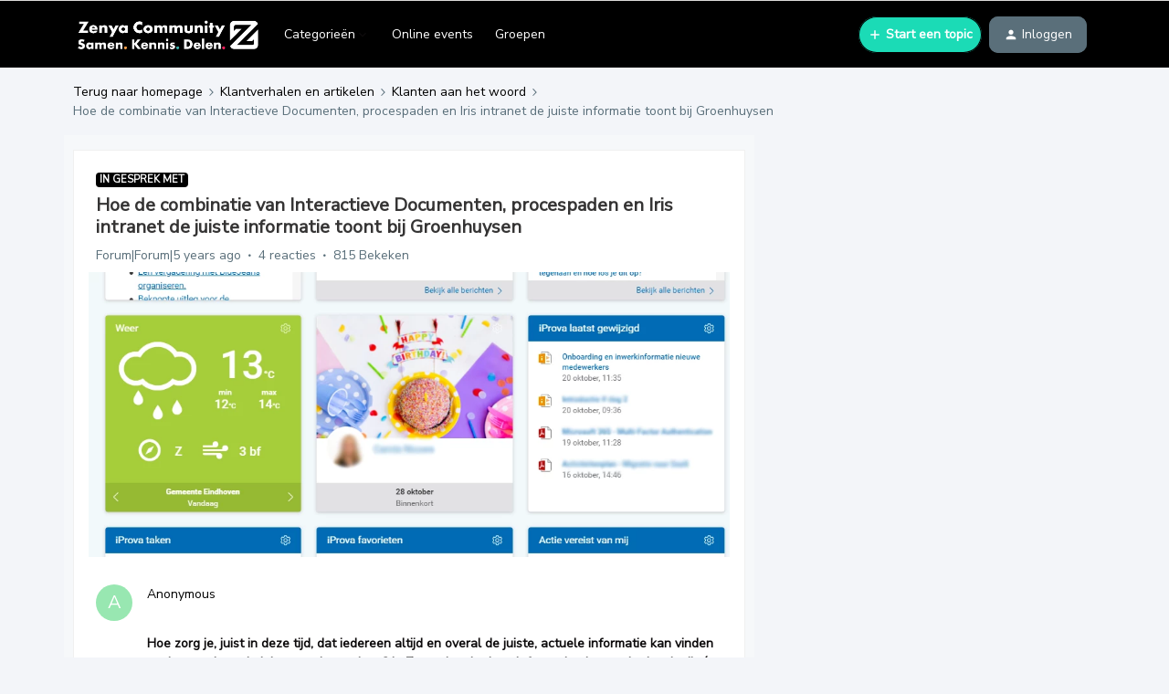

--- FILE ---
content_type: text/html; charset=UTF-8
request_url: https://community.infoland.nl/klanten-aan-het-woord-36/hoe-de-combinatie-van-interactieve-documenten-procespaden-en-iris-intranet-de-juiste-informatie-toont-bij-groenhuysen-2503
body_size: 43317
content:
<!DOCTYPE html>
<html lang="nl">
<head>
                        <meta name="robots" content="index, follow" />
                    <link href="https://fonts.googleapis.com/css2?family=Nunito+Sans&display=swap" rel="stylesheet">
<!-- Global site tag (gtag.js) - Google Analytics -->

<script async src="https://www.googletagmanager.com/gtag/js?id=UA-3926636-22"></script>

<script>
    (function(h,o,t,j,a,r){
        h.hj=h.hj||function(){(h.hj.q=h.hj.q||[]).push(arguments)};
        h._hjSettings={hjid:1114798,hjsv:6};
        a=o.getElementsByTagName('head')[0];
        r=o.createElement('script');r.async=1;
        r.src=t+h._hjSettings.hjid+j+h._hjSettings.hjsv;
        a.appendChild(r);
    })(window,document,'https://static.hotjar.com/c/hotjar-','.js?sv=');

  window.dataLayer = window.dataLayer || [];

  function gtag(){dataLayer.push(arguments);}

  gtag('js', new Date());

 

  gtag('config', 'UA-3926636-22');

</script>
<style>
.post__content, .ql-editor > h1 {
    font-size: 16px !important;
}


.post__content, .ql-editor > h2 {
    font-size: 19px !important;
}


.post__content, .ql-editor > h3 {
    font-size: 14px !important;
}

.thread--unread > .thread-list-block__text-col >.thread-list-block__title{
    font-size: 1.25em !important;
 }
  
 .infolandTraining
  {
    width: calc(100%);    
  }

  .infolandFullScreen
  {
   display: block;
    text-align: right;
    font-size: 0.75em !important;
  }
  
  .InfolandAvatar
  {
    border-radius: 50%;
    width: 100px;
    height: 100px;
    margin-top: 10px;
  }
  
  
  .infoland .quicklink__title.infolandSub:hover
  {
   	 color: #126ede;
  }
  
  .infoland .quicklink__title.infolandSub
  {
   	 display: inline-block;
    width: 50%;
    cursor: pointer;
  }
  
    .infoland .quicklink__title.infolandSub:last-child
  {
   	 border-left: 1px solid #dbdad9;
  }
  
  .quicklink__box.infoland
  {
   	cursor: default; 
  }
  
  .quicklink__hero.infoland
  {
   	background-color: #ECF4FB;
  }
  
  #confetti{
	height: 100%;
	left: 0px;
	position: fixed;
	top: 0px;
	width: 100%;
	z-index: -1;
	}
  
  
  .topic-view_footer button, a[href*="votes"][class*="dropdown"], .voteContainer{
    display: none !important;
  }
  
  
  
/* <link rel="preconnect" href="https://fonts.gstatic.com"> 
<link href="https://fonts.googleapis.com/css2?family=Poppins:ital,wght@0,100;0,200;0,300;0,400;0,500;0,600;0,700;0,800;0,900;1,100;1,200;1,300;1,400;1,500;1,600;1,700;1,800;1,900&display=swap" rel="stylesheet"> 
 */
  
<link rel="preconnect" href="https://fonts.gstatic.com"> 
<link href="https://fonts.googleapis.com/css2?family=Nunito+Sans:ital,wght@0,200;0,300;0,400;0,600;0,700;0,800;0,900;1,200;1,300;1,400;1,600;1,700;1,800;1,900&display=swap" rel="stylesheet">
</style>

 

<!-- START redirect script -->
<script>
  let currentURL = window.location.href;
  //Switch case to check for current URL and redirects to desired URL.
  switch(currentURL) 
  {
    case("https://community.infoland.nl/hoe-werkt-de-community-27/maak-gebruik-van-de-geavanceerde-zoekfunctie-1657"):
      window.location.href = "https://community.infoland.nl/hoe-werkt-de-community-27/hoe-gebruik-ik-de-zoekfunctie-41";
      break;
      
    case("https://community.infoland.nl/hoe-werkt-de-community-27/tips-voor-het-zoeken-op-de-infoland-community-680"):
      window.location.href = "https://community.infoland.nl/hoe-werkt-de-community-27/hoe-gebruik-ik-de-zoekfunctie-41";
      break;

    case("https://community.infoland.nl/hoe-werkt-de-community-27/nieuw-subforum-over-niaz-qmentum-1642"):
      window.location.href = "https://community.infoland.nl/";
      break;

    case("https://community.infoland.nl/hoe-werkt-de-community-27/volgde-jij-voor-12-juni-2019-bepaalde-subforums-stel-dit-dan-opnieuw-in-1003"):
      window.location.href = "https://community.infoland.nl/";
      break;

    case("https://community.infoland.nl/hoe-werkt-de-community-27/wijzigen-van-e-mail-adres-265"):
      window.location.href = "https://community.infoland.nl/hoe-werkt-de-community-27/kan-ik-mijn-gebruikersnaam-username-of-e-mailadres-van-mijn-community-account-wijzigen-113";
      break;

    case("https://community.infoland.nl/hoe-werkt-de-community-27/toevoegen-aan-groep-interactieve-documenten-3120"):
      window.location.href = "https://community.infoland.nl/community-nieuws-73/nieuw-op-de-community-groepen-3706";
      break;

    case("https://community.infoland.nl/hoe-werkt-de-community-27/onrustig-beeld-community-1935"):
      window.location.href = "https://community.infoland.nl/";
      break;

    case("https://community.infoland.nl/hoe-werkt-de-community-27/beleid-ongewenste-omgangsvormen-1766"):
      window.location.href = "https://community.infoland.nl/hoe-werkt-de-community-27/huisregels-van-de-infoland-community-39";
      break;

    case("https://community.infoland.nl/hoe-werkt-de-community-27/inloggen-community-lukt-niet-1133"):
      window.location.href = "https://community.infoland.nl/hoe-werkt-de-community-27/kan-ik-mijn-gebruikersnaam-username-of-e-mailadres-van-mijn-community-account-wijzigen-113";
      break;
      
    default:
      break;
  }
</script>
<!-- END redirect script -->
    
        

<meta charset="UTF-8" />
<meta name="viewport" content="width=device-width, initial-scale=1.0" />
<meta name="format-detection" content="telephone=no">
<meta name="HandheldFriendly" content="true" />
<meta http-equiv="X-UA-Compatible" content="ie=edge"><script type="text/javascript">(window.NREUM||(NREUM={})).init={ajax:{deny_list:["bam.nr-data.net"]},feature_flags:["soft_nav"]};(window.NREUM||(NREUM={})).loader_config={licenseKey:"5364be9000",applicationID:"126018752",browserID:"132490957"};;/*! For license information please see nr-loader-rum-1.308.0.min.js.LICENSE.txt */
(()=>{var e,t,r={163:(e,t,r)=>{"use strict";r.d(t,{j:()=>E});var n=r(384),i=r(1741);var a=r(2555);r(860).K7.genericEvents;const s="experimental.resources",o="register",c=e=>{if(!e||"string"!=typeof e)return!1;try{document.createDocumentFragment().querySelector(e)}catch{return!1}return!0};var d=r(2614),u=r(944),l=r(8122);const f="[data-nr-mask]",g=e=>(0,l.a)(e,(()=>{const e={feature_flags:[],experimental:{allow_registered_children:!1,resources:!1},mask_selector:"*",block_selector:"[data-nr-block]",mask_input_options:{color:!1,date:!1,"datetime-local":!1,email:!1,month:!1,number:!1,range:!1,search:!1,tel:!1,text:!1,time:!1,url:!1,week:!1,textarea:!1,select:!1,password:!0}};return{ajax:{deny_list:void 0,block_internal:!0,enabled:!0,autoStart:!0},api:{get allow_registered_children(){return e.feature_flags.includes(o)||e.experimental.allow_registered_children},set allow_registered_children(t){e.experimental.allow_registered_children=t},duplicate_registered_data:!1},browser_consent_mode:{enabled:!1},distributed_tracing:{enabled:void 0,exclude_newrelic_header:void 0,cors_use_newrelic_header:void 0,cors_use_tracecontext_headers:void 0,allowed_origins:void 0},get feature_flags(){return e.feature_flags},set feature_flags(t){e.feature_flags=t},generic_events:{enabled:!0,autoStart:!0},harvest:{interval:30},jserrors:{enabled:!0,autoStart:!0},logging:{enabled:!0,autoStart:!0},metrics:{enabled:!0,autoStart:!0},obfuscate:void 0,page_action:{enabled:!0},page_view_event:{enabled:!0,autoStart:!0},page_view_timing:{enabled:!0,autoStart:!0},performance:{capture_marks:!1,capture_measures:!1,capture_detail:!0,resources:{get enabled(){return e.feature_flags.includes(s)||e.experimental.resources},set enabled(t){e.experimental.resources=t},asset_types:[],first_party_domains:[],ignore_newrelic:!0}},privacy:{cookies_enabled:!0},proxy:{assets:void 0,beacon:void 0},session:{expiresMs:d.wk,inactiveMs:d.BB},session_replay:{autoStart:!0,enabled:!1,preload:!1,sampling_rate:10,error_sampling_rate:100,collect_fonts:!1,inline_images:!1,fix_stylesheets:!0,mask_all_inputs:!0,get mask_text_selector(){return e.mask_selector},set mask_text_selector(t){c(t)?e.mask_selector="".concat(t,",").concat(f):""===t||null===t?e.mask_selector=f:(0,u.R)(5,t)},get block_class(){return"nr-block"},get ignore_class(){return"nr-ignore"},get mask_text_class(){return"nr-mask"},get block_selector(){return e.block_selector},set block_selector(t){c(t)?e.block_selector+=",".concat(t):""!==t&&(0,u.R)(6,t)},get mask_input_options(){return e.mask_input_options},set mask_input_options(t){t&&"object"==typeof t?e.mask_input_options={...t,password:!0}:(0,u.R)(7,t)}},session_trace:{enabled:!0,autoStart:!0},soft_navigations:{enabled:!0,autoStart:!0},spa:{enabled:!0,autoStart:!0},ssl:void 0,user_actions:{enabled:!0,elementAttributes:["id","className","tagName","type"]}}})());var p=r(6154),m=r(9324);let h=0;const v={buildEnv:m.F3,distMethod:m.Xs,version:m.xv,originTime:p.WN},b={consented:!1},y={appMetadata:{},get consented(){return this.session?.state?.consent||b.consented},set consented(e){b.consented=e},customTransaction:void 0,denyList:void 0,disabled:!1,harvester:void 0,isolatedBacklog:!1,isRecording:!1,loaderType:void 0,maxBytes:3e4,obfuscator:void 0,onerror:void 0,ptid:void 0,releaseIds:{},session:void 0,timeKeeper:void 0,registeredEntities:[],jsAttributesMetadata:{bytes:0},get harvestCount(){return++h}},_=e=>{const t=(0,l.a)(e,y),r=Object.keys(v).reduce((e,t)=>(e[t]={value:v[t],writable:!1,configurable:!0,enumerable:!0},e),{});return Object.defineProperties(t,r)};var w=r(5701);const x=e=>{const t=e.startsWith("http");e+="/",r.p=t?e:"https://"+e};var R=r(7836),k=r(3241);const A={accountID:void 0,trustKey:void 0,agentID:void 0,licenseKey:void 0,applicationID:void 0,xpid:void 0},S=e=>(0,l.a)(e,A),T=new Set;function E(e,t={},r,s){let{init:o,info:c,loader_config:d,runtime:u={},exposed:l=!0}=t;if(!c){const e=(0,n.pV)();o=e.init,c=e.info,d=e.loader_config}e.init=g(o||{}),e.loader_config=S(d||{}),c.jsAttributes??={},p.bv&&(c.jsAttributes.isWorker=!0),e.info=(0,a.D)(c);const f=e.init,m=[c.beacon,c.errorBeacon];T.has(e.agentIdentifier)||(f.proxy.assets&&(x(f.proxy.assets),m.push(f.proxy.assets)),f.proxy.beacon&&m.push(f.proxy.beacon),e.beacons=[...m],function(e){const t=(0,n.pV)();Object.getOwnPropertyNames(i.W.prototype).forEach(r=>{const n=i.W.prototype[r];if("function"!=typeof n||"constructor"===n)return;let a=t[r];e[r]&&!1!==e.exposed&&"micro-agent"!==e.runtime?.loaderType&&(t[r]=(...t)=>{const n=e[r](...t);return a?a(...t):n})})}(e),(0,n.US)("activatedFeatures",w.B)),u.denyList=[...f.ajax.deny_list||[],...f.ajax.block_internal?m:[]],u.ptid=e.agentIdentifier,u.loaderType=r,e.runtime=_(u),T.has(e.agentIdentifier)||(e.ee=R.ee.get(e.agentIdentifier),e.exposed=l,(0,k.W)({agentIdentifier:e.agentIdentifier,drained:!!w.B?.[e.agentIdentifier],type:"lifecycle",name:"initialize",feature:void 0,data:e.config})),T.add(e.agentIdentifier)}},384:(e,t,r)=>{"use strict";r.d(t,{NT:()=>s,US:()=>u,Zm:()=>o,bQ:()=>d,dV:()=>c,pV:()=>l});var n=r(6154),i=r(1863),a=r(1910);const s={beacon:"bam.nr-data.net",errorBeacon:"bam.nr-data.net"};function o(){return n.gm.NREUM||(n.gm.NREUM={}),void 0===n.gm.newrelic&&(n.gm.newrelic=n.gm.NREUM),n.gm.NREUM}function c(){let e=o();return e.o||(e.o={ST:n.gm.setTimeout,SI:n.gm.setImmediate||n.gm.setInterval,CT:n.gm.clearTimeout,XHR:n.gm.XMLHttpRequest,REQ:n.gm.Request,EV:n.gm.Event,PR:n.gm.Promise,MO:n.gm.MutationObserver,FETCH:n.gm.fetch,WS:n.gm.WebSocket},(0,a.i)(...Object.values(e.o))),e}function d(e,t){let r=o();r.initializedAgents??={},t.initializedAt={ms:(0,i.t)(),date:new Date},r.initializedAgents[e]=t}function u(e,t){o()[e]=t}function l(){return function(){let e=o();const t=e.info||{};e.info={beacon:s.beacon,errorBeacon:s.errorBeacon,...t}}(),function(){let e=o();const t=e.init||{};e.init={...t}}(),c(),function(){let e=o();const t=e.loader_config||{};e.loader_config={...t}}(),o()}},782:(e,t,r)=>{"use strict";r.d(t,{T:()=>n});const n=r(860).K7.pageViewTiming},860:(e,t,r)=>{"use strict";r.d(t,{$J:()=>u,K7:()=>c,P3:()=>d,XX:()=>i,Yy:()=>o,df:()=>a,qY:()=>n,v4:()=>s});const n="events",i="jserrors",a="browser/blobs",s="rum",o="browser/logs",c={ajax:"ajax",genericEvents:"generic_events",jserrors:i,logging:"logging",metrics:"metrics",pageAction:"page_action",pageViewEvent:"page_view_event",pageViewTiming:"page_view_timing",sessionReplay:"session_replay",sessionTrace:"session_trace",softNav:"soft_navigations",spa:"spa"},d={[c.pageViewEvent]:1,[c.pageViewTiming]:2,[c.metrics]:3,[c.jserrors]:4,[c.spa]:5,[c.ajax]:6,[c.sessionTrace]:7,[c.softNav]:8,[c.sessionReplay]:9,[c.logging]:10,[c.genericEvents]:11},u={[c.pageViewEvent]:s,[c.pageViewTiming]:n,[c.ajax]:n,[c.spa]:n,[c.softNav]:n,[c.metrics]:i,[c.jserrors]:i,[c.sessionTrace]:a,[c.sessionReplay]:a,[c.logging]:o,[c.genericEvents]:"ins"}},944:(e,t,r)=>{"use strict";r.d(t,{R:()=>i});var n=r(3241);function i(e,t){"function"==typeof console.debug&&(console.debug("New Relic Warning: https://github.com/newrelic/newrelic-browser-agent/blob/main/docs/warning-codes.md#".concat(e),t),(0,n.W)({agentIdentifier:null,drained:null,type:"data",name:"warn",feature:"warn",data:{code:e,secondary:t}}))}},1687:(e,t,r)=>{"use strict";r.d(t,{Ak:()=>d,Ze:()=>f,x3:()=>u});var n=r(3241),i=r(7836),a=r(3606),s=r(860),o=r(2646);const c={};function d(e,t){const r={staged:!1,priority:s.P3[t]||0};l(e),c[e].get(t)||c[e].set(t,r)}function u(e,t){e&&c[e]&&(c[e].get(t)&&c[e].delete(t),p(e,t,!1),c[e].size&&g(e))}function l(e){if(!e)throw new Error("agentIdentifier required");c[e]||(c[e]=new Map)}function f(e="",t="feature",r=!1){if(l(e),!e||!c[e].get(t)||r)return p(e,t);c[e].get(t).staged=!0,g(e)}function g(e){const t=Array.from(c[e]);t.every(([e,t])=>t.staged)&&(t.sort((e,t)=>e[1].priority-t[1].priority),t.forEach(([t])=>{c[e].delete(t),p(e,t)}))}function p(e,t,r=!0){const s=e?i.ee.get(e):i.ee,c=a.i.handlers;if(!s.aborted&&s.backlog&&c){if((0,n.W)({agentIdentifier:e,type:"lifecycle",name:"drain",feature:t}),r){const e=s.backlog[t],r=c[t];if(r){for(let t=0;e&&t<e.length;++t)m(e[t],r);Object.entries(r).forEach(([e,t])=>{Object.values(t||{}).forEach(t=>{t[0]?.on&&t[0]?.context()instanceof o.y&&t[0].on(e,t[1])})})}}s.isolatedBacklog||delete c[t],s.backlog[t]=null,s.emit("drain-"+t,[])}}function m(e,t){var r=e[1];Object.values(t[r]||{}).forEach(t=>{var r=e[0];if(t[0]===r){var n=t[1],i=e[3],a=e[2];n.apply(i,a)}})}},1738:(e,t,r)=>{"use strict";r.d(t,{U:()=>g,Y:()=>f});var n=r(3241),i=r(9908),a=r(1863),s=r(944),o=r(5701),c=r(3969),d=r(8362),u=r(860),l=r(4261);function f(e,t,r,a){const f=a||r;!f||f[e]&&f[e]!==d.d.prototype[e]||(f[e]=function(){(0,i.p)(c.xV,["API/"+e+"/called"],void 0,u.K7.metrics,r.ee),(0,n.W)({agentIdentifier:r.agentIdentifier,drained:!!o.B?.[r.agentIdentifier],type:"data",name:"api",feature:l.Pl+e,data:{}});try{return t.apply(this,arguments)}catch(e){(0,s.R)(23,e)}})}function g(e,t,r,n,s){const o=e.info;null===r?delete o.jsAttributes[t]:o.jsAttributes[t]=r,(s||null===r)&&(0,i.p)(l.Pl+n,[(0,a.t)(),t,r],void 0,"session",e.ee)}},1741:(e,t,r)=>{"use strict";r.d(t,{W:()=>a});var n=r(944),i=r(4261);class a{#e(e,...t){if(this[e]!==a.prototype[e])return this[e](...t);(0,n.R)(35,e)}addPageAction(e,t){return this.#e(i.hG,e,t)}register(e){return this.#e(i.eY,e)}recordCustomEvent(e,t){return this.#e(i.fF,e,t)}setPageViewName(e,t){return this.#e(i.Fw,e,t)}setCustomAttribute(e,t,r){return this.#e(i.cD,e,t,r)}noticeError(e,t){return this.#e(i.o5,e,t)}setUserId(e,t=!1){return this.#e(i.Dl,e,t)}setApplicationVersion(e){return this.#e(i.nb,e)}setErrorHandler(e){return this.#e(i.bt,e)}addRelease(e,t){return this.#e(i.k6,e,t)}log(e,t){return this.#e(i.$9,e,t)}start(){return this.#e(i.d3)}finished(e){return this.#e(i.BL,e)}recordReplay(){return this.#e(i.CH)}pauseReplay(){return this.#e(i.Tb)}addToTrace(e){return this.#e(i.U2,e)}setCurrentRouteName(e){return this.#e(i.PA,e)}interaction(e){return this.#e(i.dT,e)}wrapLogger(e,t,r){return this.#e(i.Wb,e,t,r)}measure(e,t){return this.#e(i.V1,e,t)}consent(e){return this.#e(i.Pv,e)}}},1863:(e,t,r)=>{"use strict";function n(){return Math.floor(performance.now())}r.d(t,{t:()=>n})},1910:(e,t,r)=>{"use strict";r.d(t,{i:()=>a});var n=r(944);const i=new Map;function a(...e){return e.every(e=>{if(i.has(e))return i.get(e);const t="function"==typeof e?e.toString():"",r=t.includes("[native code]"),a=t.includes("nrWrapper");return r||a||(0,n.R)(64,e?.name||t),i.set(e,r),r})}},2555:(e,t,r)=>{"use strict";r.d(t,{D:()=>o,f:()=>s});var n=r(384),i=r(8122);const a={beacon:n.NT.beacon,errorBeacon:n.NT.errorBeacon,licenseKey:void 0,applicationID:void 0,sa:void 0,queueTime:void 0,applicationTime:void 0,ttGuid:void 0,user:void 0,account:void 0,product:void 0,extra:void 0,jsAttributes:{},userAttributes:void 0,atts:void 0,transactionName:void 0,tNamePlain:void 0};function s(e){try{return!!e.licenseKey&&!!e.errorBeacon&&!!e.applicationID}catch(e){return!1}}const o=e=>(0,i.a)(e,a)},2614:(e,t,r)=>{"use strict";r.d(t,{BB:()=>s,H3:()=>n,g:()=>d,iL:()=>c,tS:()=>o,uh:()=>i,wk:()=>a});const n="NRBA",i="SESSION",a=144e5,s=18e5,o={STARTED:"session-started",PAUSE:"session-pause",RESET:"session-reset",RESUME:"session-resume",UPDATE:"session-update"},c={SAME_TAB:"same-tab",CROSS_TAB:"cross-tab"},d={OFF:0,FULL:1,ERROR:2}},2646:(e,t,r)=>{"use strict";r.d(t,{y:()=>n});class n{constructor(e){this.contextId=e}}},2843:(e,t,r)=>{"use strict";r.d(t,{G:()=>a,u:()=>i});var n=r(3878);function i(e,t=!1,r,i){(0,n.DD)("visibilitychange",function(){if(t)return void("hidden"===document.visibilityState&&e());e(document.visibilityState)},r,i)}function a(e,t,r){(0,n.sp)("pagehide",e,t,r)}},3241:(e,t,r)=>{"use strict";r.d(t,{W:()=>a});var n=r(6154);const i="newrelic";function a(e={}){try{n.gm.dispatchEvent(new CustomEvent(i,{detail:e}))}catch(e){}}},3606:(e,t,r)=>{"use strict";r.d(t,{i:()=>a});var n=r(9908);a.on=s;var i=a.handlers={};function a(e,t,r,a){s(a||n.d,i,e,t,r)}function s(e,t,r,i,a){a||(a="feature"),e||(e=n.d);var s=t[a]=t[a]||{};(s[r]=s[r]||[]).push([e,i])}},3878:(e,t,r)=>{"use strict";function n(e,t){return{capture:e,passive:!1,signal:t}}function i(e,t,r=!1,i){window.addEventListener(e,t,n(r,i))}function a(e,t,r=!1,i){document.addEventListener(e,t,n(r,i))}r.d(t,{DD:()=>a,jT:()=>n,sp:()=>i})},3969:(e,t,r)=>{"use strict";r.d(t,{TZ:()=>n,XG:()=>o,rs:()=>i,xV:()=>s,z_:()=>a});const n=r(860).K7.metrics,i="sm",a="cm",s="storeSupportabilityMetrics",o="storeEventMetrics"},4234:(e,t,r)=>{"use strict";r.d(t,{W:()=>a});var n=r(7836),i=r(1687);class a{constructor(e,t){this.agentIdentifier=e,this.ee=n.ee.get(e),this.featureName=t,this.blocked=!1}deregisterDrain(){(0,i.x3)(this.agentIdentifier,this.featureName)}}},4261:(e,t,r)=>{"use strict";r.d(t,{$9:()=>d,BL:()=>o,CH:()=>g,Dl:()=>_,Fw:()=>y,PA:()=>h,Pl:()=>n,Pv:()=>k,Tb:()=>l,U2:()=>a,V1:()=>R,Wb:()=>x,bt:()=>b,cD:()=>v,d3:()=>w,dT:()=>c,eY:()=>p,fF:()=>f,hG:()=>i,k6:()=>s,nb:()=>m,o5:()=>u});const n="api-",i="addPageAction",a="addToTrace",s="addRelease",o="finished",c="interaction",d="log",u="noticeError",l="pauseReplay",f="recordCustomEvent",g="recordReplay",p="register",m="setApplicationVersion",h="setCurrentRouteName",v="setCustomAttribute",b="setErrorHandler",y="setPageViewName",_="setUserId",w="start",x="wrapLogger",R="measure",k="consent"},5289:(e,t,r)=>{"use strict";r.d(t,{GG:()=>s,Qr:()=>c,sB:()=>o});var n=r(3878),i=r(6389);function a(){return"undefined"==typeof document||"complete"===document.readyState}function s(e,t){if(a())return e();const r=(0,i.J)(e),s=setInterval(()=>{a()&&(clearInterval(s),r())},500);(0,n.sp)("load",r,t)}function o(e){if(a())return e();(0,n.DD)("DOMContentLoaded",e)}function c(e){if(a())return e();(0,n.sp)("popstate",e)}},5607:(e,t,r)=>{"use strict";r.d(t,{W:()=>n});const n=(0,r(9566).bz)()},5701:(e,t,r)=>{"use strict";r.d(t,{B:()=>a,t:()=>s});var n=r(3241);const i=new Set,a={};function s(e,t){const r=t.agentIdentifier;a[r]??={},e&&"object"==typeof e&&(i.has(r)||(t.ee.emit("rumresp",[e]),a[r]=e,i.add(r),(0,n.W)({agentIdentifier:r,loaded:!0,drained:!0,type:"lifecycle",name:"load",feature:void 0,data:e})))}},6154:(e,t,r)=>{"use strict";r.d(t,{OF:()=>c,RI:()=>i,WN:()=>u,bv:()=>a,eN:()=>l,gm:()=>s,mw:()=>o,sb:()=>d});var n=r(1863);const i="undefined"!=typeof window&&!!window.document,a="undefined"!=typeof WorkerGlobalScope&&("undefined"!=typeof self&&self instanceof WorkerGlobalScope&&self.navigator instanceof WorkerNavigator||"undefined"!=typeof globalThis&&globalThis instanceof WorkerGlobalScope&&globalThis.navigator instanceof WorkerNavigator),s=i?window:"undefined"!=typeof WorkerGlobalScope&&("undefined"!=typeof self&&self instanceof WorkerGlobalScope&&self||"undefined"!=typeof globalThis&&globalThis instanceof WorkerGlobalScope&&globalThis),o=Boolean("hidden"===s?.document?.visibilityState),c=/iPad|iPhone|iPod/.test(s.navigator?.userAgent),d=c&&"undefined"==typeof SharedWorker,u=((()=>{const e=s.navigator?.userAgent?.match(/Firefox[/\s](\d+\.\d+)/);Array.isArray(e)&&e.length>=2&&e[1]})(),Date.now()-(0,n.t)()),l=()=>"undefined"!=typeof PerformanceNavigationTiming&&s?.performance?.getEntriesByType("navigation")?.[0]?.responseStart},6389:(e,t,r)=>{"use strict";function n(e,t=500,r={}){const n=r?.leading||!1;let i;return(...r)=>{n&&void 0===i&&(e.apply(this,r),i=setTimeout(()=>{i=clearTimeout(i)},t)),n||(clearTimeout(i),i=setTimeout(()=>{e.apply(this,r)},t))}}function i(e){let t=!1;return(...r)=>{t||(t=!0,e.apply(this,r))}}r.d(t,{J:()=>i,s:()=>n})},6630:(e,t,r)=>{"use strict";r.d(t,{T:()=>n});const n=r(860).K7.pageViewEvent},7699:(e,t,r)=>{"use strict";r.d(t,{It:()=>a,KC:()=>o,No:()=>i,qh:()=>s});var n=r(860);const i=16e3,a=1e6,s="SESSION_ERROR",o={[n.K7.logging]:!0,[n.K7.genericEvents]:!1,[n.K7.jserrors]:!1,[n.K7.ajax]:!1}},7836:(e,t,r)=>{"use strict";r.d(t,{P:()=>o,ee:()=>c});var n=r(384),i=r(8990),a=r(2646),s=r(5607);const o="nr@context:".concat(s.W),c=function e(t,r){var n={},s={},u={},l=!1;try{l=16===r.length&&d.initializedAgents?.[r]?.runtime.isolatedBacklog}catch(e){}var f={on:p,addEventListener:p,removeEventListener:function(e,t){var r=n[e];if(!r)return;for(var i=0;i<r.length;i++)r[i]===t&&r.splice(i,1)},emit:function(e,r,n,i,a){!1!==a&&(a=!0);if(c.aborted&&!i)return;t&&a&&t.emit(e,r,n);var o=g(n);m(e).forEach(e=>{e.apply(o,r)});var d=v()[s[e]];d&&d.push([f,e,r,o]);return o},get:h,listeners:m,context:g,buffer:function(e,t){const r=v();if(t=t||"feature",f.aborted)return;Object.entries(e||{}).forEach(([e,n])=>{s[n]=t,t in r||(r[t]=[])})},abort:function(){f._aborted=!0,Object.keys(f.backlog).forEach(e=>{delete f.backlog[e]})},isBuffering:function(e){return!!v()[s[e]]},debugId:r,backlog:l?{}:t&&"object"==typeof t.backlog?t.backlog:{},isolatedBacklog:l};return Object.defineProperty(f,"aborted",{get:()=>{let e=f._aborted||!1;return e||(t&&(e=t.aborted),e)}}),f;function g(e){return e&&e instanceof a.y?e:e?(0,i.I)(e,o,()=>new a.y(o)):new a.y(o)}function p(e,t){n[e]=m(e).concat(t)}function m(e){return n[e]||[]}function h(t){return u[t]=u[t]||e(f,t)}function v(){return f.backlog}}(void 0,"globalEE"),d=(0,n.Zm)();d.ee||(d.ee=c)},8122:(e,t,r)=>{"use strict";r.d(t,{a:()=>i});var n=r(944);function i(e,t){try{if(!e||"object"!=typeof e)return(0,n.R)(3);if(!t||"object"!=typeof t)return(0,n.R)(4);const r=Object.create(Object.getPrototypeOf(t),Object.getOwnPropertyDescriptors(t)),a=0===Object.keys(r).length?e:r;for(let s in a)if(void 0!==e[s])try{if(null===e[s]){r[s]=null;continue}Array.isArray(e[s])&&Array.isArray(t[s])?r[s]=Array.from(new Set([...e[s],...t[s]])):"object"==typeof e[s]&&"object"==typeof t[s]?r[s]=i(e[s],t[s]):r[s]=e[s]}catch(e){r[s]||(0,n.R)(1,e)}return r}catch(e){(0,n.R)(2,e)}}},8362:(e,t,r)=>{"use strict";r.d(t,{d:()=>a});var n=r(9566),i=r(1741);class a extends i.W{agentIdentifier=(0,n.LA)(16)}},8374:(e,t,r)=>{r.nc=(()=>{try{return document?.currentScript?.nonce}catch(e){}return""})()},8990:(e,t,r)=>{"use strict";r.d(t,{I:()=>i});var n=Object.prototype.hasOwnProperty;function i(e,t,r){if(n.call(e,t))return e[t];var i=r();if(Object.defineProperty&&Object.keys)try{return Object.defineProperty(e,t,{value:i,writable:!0,enumerable:!1}),i}catch(e){}return e[t]=i,i}},9324:(e,t,r)=>{"use strict";r.d(t,{F3:()=>i,Xs:()=>a,xv:()=>n});const n="1.308.0",i="PROD",a="CDN"},9566:(e,t,r)=>{"use strict";r.d(t,{LA:()=>o,bz:()=>s});var n=r(6154);const i="xxxxxxxx-xxxx-4xxx-yxxx-xxxxxxxxxxxx";function a(e,t){return e?15&e[t]:16*Math.random()|0}function s(){const e=n.gm?.crypto||n.gm?.msCrypto;let t,r=0;return e&&e.getRandomValues&&(t=e.getRandomValues(new Uint8Array(30))),i.split("").map(e=>"x"===e?a(t,r++).toString(16):"y"===e?(3&a()|8).toString(16):e).join("")}function o(e){const t=n.gm?.crypto||n.gm?.msCrypto;let r,i=0;t&&t.getRandomValues&&(r=t.getRandomValues(new Uint8Array(e)));const s=[];for(var o=0;o<e;o++)s.push(a(r,i++).toString(16));return s.join("")}},9908:(e,t,r)=>{"use strict";r.d(t,{d:()=>n,p:()=>i});var n=r(7836).ee.get("handle");function i(e,t,r,i,a){a?(a.buffer([e],i),a.emit(e,t,r)):(n.buffer([e],i),n.emit(e,t,r))}}},n={};function i(e){var t=n[e];if(void 0!==t)return t.exports;var a=n[e]={exports:{}};return r[e](a,a.exports,i),a.exports}i.m=r,i.d=(e,t)=>{for(var r in t)i.o(t,r)&&!i.o(e,r)&&Object.defineProperty(e,r,{enumerable:!0,get:t[r]})},i.f={},i.e=e=>Promise.all(Object.keys(i.f).reduce((t,r)=>(i.f[r](e,t),t),[])),i.u=e=>"nr-rum-1.308.0.min.js",i.o=(e,t)=>Object.prototype.hasOwnProperty.call(e,t),e={},t="NRBA-1.308.0.PROD:",i.l=(r,n,a,s)=>{if(e[r])e[r].push(n);else{var o,c;if(void 0!==a)for(var d=document.getElementsByTagName("script"),u=0;u<d.length;u++){var l=d[u];if(l.getAttribute("src")==r||l.getAttribute("data-webpack")==t+a){o=l;break}}if(!o){c=!0;var f={296:"sha512-+MIMDsOcckGXa1EdWHqFNv7P+JUkd5kQwCBr3KE6uCvnsBNUrdSt4a/3/L4j4TxtnaMNjHpza2/erNQbpacJQA=="};(o=document.createElement("script")).charset="utf-8",i.nc&&o.setAttribute("nonce",i.nc),o.setAttribute("data-webpack",t+a),o.src=r,0!==o.src.indexOf(window.location.origin+"/")&&(o.crossOrigin="anonymous"),f[s]&&(o.integrity=f[s])}e[r]=[n];var g=(t,n)=>{o.onerror=o.onload=null,clearTimeout(p);var i=e[r];if(delete e[r],o.parentNode&&o.parentNode.removeChild(o),i&&i.forEach(e=>e(n)),t)return t(n)},p=setTimeout(g.bind(null,void 0,{type:"timeout",target:o}),12e4);o.onerror=g.bind(null,o.onerror),o.onload=g.bind(null,o.onload),c&&document.head.appendChild(o)}},i.r=e=>{"undefined"!=typeof Symbol&&Symbol.toStringTag&&Object.defineProperty(e,Symbol.toStringTag,{value:"Module"}),Object.defineProperty(e,"__esModule",{value:!0})},i.p="https://js-agent.newrelic.com/",(()=>{var e={374:0,840:0};i.f.j=(t,r)=>{var n=i.o(e,t)?e[t]:void 0;if(0!==n)if(n)r.push(n[2]);else{var a=new Promise((r,i)=>n=e[t]=[r,i]);r.push(n[2]=a);var s=i.p+i.u(t),o=new Error;i.l(s,r=>{if(i.o(e,t)&&(0!==(n=e[t])&&(e[t]=void 0),n)){var a=r&&("load"===r.type?"missing":r.type),s=r&&r.target&&r.target.src;o.message="Loading chunk "+t+" failed: ("+a+": "+s+")",o.name="ChunkLoadError",o.type=a,o.request=s,n[1](o)}},"chunk-"+t,t)}};var t=(t,r)=>{var n,a,[s,o,c]=r,d=0;if(s.some(t=>0!==e[t])){for(n in o)i.o(o,n)&&(i.m[n]=o[n]);if(c)c(i)}for(t&&t(r);d<s.length;d++)a=s[d],i.o(e,a)&&e[a]&&e[a][0](),e[a]=0},r=self["webpackChunk:NRBA-1.308.0.PROD"]=self["webpackChunk:NRBA-1.308.0.PROD"]||[];r.forEach(t.bind(null,0)),r.push=t.bind(null,r.push.bind(r))})(),(()=>{"use strict";i(8374);var e=i(8362),t=i(860);const r=Object.values(t.K7);var n=i(163);var a=i(9908),s=i(1863),o=i(4261),c=i(1738);var d=i(1687),u=i(4234),l=i(5289),f=i(6154),g=i(944),p=i(384);const m=e=>f.RI&&!0===e?.privacy.cookies_enabled;function h(e){return!!(0,p.dV)().o.MO&&m(e)&&!0===e?.session_trace.enabled}var v=i(6389),b=i(7699);class y extends u.W{constructor(e,t){super(e.agentIdentifier,t),this.agentRef=e,this.abortHandler=void 0,this.featAggregate=void 0,this.loadedSuccessfully=void 0,this.onAggregateImported=new Promise(e=>{this.loadedSuccessfully=e}),this.deferred=Promise.resolve(),!1===e.init[this.featureName].autoStart?this.deferred=new Promise((t,r)=>{this.ee.on("manual-start-all",(0,v.J)(()=>{(0,d.Ak)(e.agentIdentifier,this.featureName),t()}))}):(0,d.Ak)(e.agentIdentifier,t)}importAggregator(e,t,r={}){if(this.featAggregate)return;const n=async()=>{let n;await this.deferred;try{if(m(e.init)){const{setupAgentSession:t}=await i.e(296).then(i.bind(i,3305));n=t(e)}}catch(e){(0,g.R)(20,e),this.ee.emit("internal-error",[e]),(0,a.p)(b.qh,[e],void 0,this.featureName,this.ee)}try{if(!this.#t(this.featureName,n,e.init))return(0,d.Ze)(this.agentIdentifier,this.featureName),void this.loadedSuccessfully(!1);const{Aggregate:i}=await t();this.featAggregate=new i(e,r),e.runtime.harvester.initializedAggregates.push(this.featAggregate),this.loadedSuccessfully(!0)}catch(e){(0,g.R)(34,e),this.abortHandler?.(),(0,d.Ze)(this.agentIdentifier,this.featureName,!0),this.loadedSuccessfully(!1),this.ee&&this.ee.abort()}};f.RI?(0,l.GG)(()=>n(),!0):n()}#t(e,r,n){if(this.blocked)return!1;switch(e){case t.K7.sessionReplay:return h(n)&&!!r;case t.K7.sessionTrace:return!!r;default:return!0}}}var _=i(6630),w=i(2614),x=i(3241);class R extends y{static featureName=_.T;constructor(e){var t;super(e,_.T),this.setupInspectionEvents(e.agentIdentifier),t=e,(0,c.Y)(o.Fw,function(e,r){"string"==typeof e&&("/"!==e.charAt(0)&&(e="/"+e),t.runtime.customTransaction=(r||"http://custom.transaction")+e,(0,a.p)(o.Pl+o.Fw,[(0,s.t)()],void 0,void 0,t.ee))},t),this.importAggregator(e,()=>i.e(296).then(i.bind(i,3943)))}setupInspectionEvents(e){const t=(t,r)=>{t&&(0,x.W)({agentIdentifier:e,timeStamp:t.timeStamp,loaded:"complete"===t.target.readyState,type:"window",name:r,data:t.target.location+""})};(0,l.sB)(e=>{t(e,"DOMContentLoaded")}),(0,l.GG)(e=>{t(e,"load")}),(0,l.Qr)(e=>{t(e,"navigate")}),this.ee.on(w.tS.UPDATE,(t,r)=>{(0,x.W)({agentIdentifier:e,type:"lifecycle",name:"session",data:r})})}}class k extends e.d{constructor(e){var t;(super(),f.gm)?(this.features={},(0,p.bQ)(this.agentIdentifier,this),this.desiredFeatures=new Set(e.features||[]),this.desiredFeatures.add(R),(0,n.j)(this,e,e.loaderType||"agent"),t=this,(0,c.Y)(o.cD,function(e,r,n=!1){if("string"==typeof e){if(["string","number","boolean"].includes(typeof r)||null===r)return(0,c.U)(t,e,r,o.cD,n);(0,g.R)(40,typeof r)}else(0,g.R)(39,typeof e)},t),function(e){(0,c.Y)(o.Dl,function(t,r=!1){if("string"!=typeof t&&null!==t)return void(0,g.R)(41,typeof t);const n=e.info.jsAttributes["enduser.id"];r&&null!=n&&n!==t?(0,a.p)(o.Pl+"setUserIdAndResetSession",[t],void 0,"session",e.ee):(0,c.U)(e,"enduser.id",t,o.Dl,!0)},e)}(this),function(e){(0,c.Y)(o.nb,function(t){if("string"==typeof t||null===t)return(0,c.U)(e,"application.version",t,o.nb,!1);(0,g.R)(42,typeof t)},e)}(this),function(e){(0,c.Y)(o.d3,function(){e.ee.emit("manual-start-all")},e)}(this),function(e){(0,c.Y)(o.Pv,function(t=!0){if("boolean"==typeof t){if((0,a.p)(o.Pl+o.Pv,[t],void 0,"session",e.ee),e.runtime.consented=t,t){const t=e.features.page_view_event;t.onAggregateImported.then(e=>{const r=t.featAggregate;e&&!r.sentRum&&r.sendRum()})}}else(0,g.R)(65,typeof t)},e)}(this),this.run()):(0,g.R)(21)}get config(){return{info:this.info,init:this.init,loader_config:this.loader_config,runtime:this.runtime}}get api(){return this}run(){try{const e=function(e){const t={};return r.forEach(r=>{t[r]=!!e[r]?.enabled}),t}(this.init),n=[...this.desiredFeatures];n.sort((e,r)=>t.P3[e.featureName]-t.P3[r.featureName]),n.forEach(r=>{if(!e[r.featureName]&&r.featureName!==t.K7.pageViewEvent)return;if(r.featureName===t.K7.spa)return void(0,g.R)(67);const n=function(e){switch(e){case t.K7.ajax:return[t.K7.jserrors];case t.K7.sessionTrace:return[t.K7.ajax,t.K7.pageViewEvent];case t.K7.sessionReplay:return[t.K7.sessionTrace];case t.K7.pageViewTiming:return[t.K7.pageViewEvent];default:return[]}}(r.featureName).filter(e=>!(e in this.features));n.length>0&&(0,g.R)(36,{targetFeature:r.featureName,missingDependencies:n}),this.features[r.featureName]=new r(this)})}catch(e){(0,g.R)(22,e);for(const e in this.features)this.features[e].abortHandler?.();const t=(0,p.Zm)();delete t.initializedAgents[this.agentIdentifier]?.features,delete this.sharedAggregator;return t.ee.get(this.agentIdentifier).abort(),!1}}}var A=i(2843),S=i(782);class T extends y{static featureName=S.T;constructor(e){super(e,S.T),f.RI&&((0,A.u)(()=>(0,a.p)("docHidden",[(0,s.t)()],void 0,S.T,this.ee),!0),(0,A.G)(()=>(0,a.p)("winPagehide",[(0,s.t)()],void 0,S.T,this.ee)),this.importAggregator(e,()=>i.e(296).then(i.bind(i,2117))))}}var E=i(3969);class I extends y{static featureName=E.TZ;constructor(e){super(e,E.TZ),f.RI&&document.addEventListener("securitypolicyviolation",e=>{(0,a.p)(E.xV,["Generic/CSPViolation/Detected"],void 0,this.featureName,this.ee)}),this.importAggregator(e,()=>i.e(296).then(i.bind(i,9623)))}}new k({features:[R,T,I],loaderType:"lite"})})()})();</script>

<link rel="shortcut icon" type="image/png" href="https://uploads-eu-west-1.insided.com/infoland-nl/attachment/5ca7f2a3-ac48-4350-b4a4-901451adeeb6_thumb.jpg" />
<title>Hoe de combinatie van Interactieve Documenten, procespaden en Iris intranet de juiste informatie toont bij Groenhuysen | Zenya Community</title>
<meta name="description" content=" Hoe zorg je, juist in deze tijd, dat iedereen altijd en overal de juiste, actuele informatie kan vinden om het werk op de juiste manier te doen? In Zen...">

<meta property="og:title" content="Hoe de combinatie van Interactieve Documenten, procespaden en Iris intranet de juiste informatie toont bij Groenhuysen | Zenya Community"/>
<meta property="og:type" content="article" />
<meta property="og:url" content="https://community.infoland.nl/klanten-aan-het-woord-36/hoe-de-combinatie-van-interactieve-documenten-procespaden-en-iris-intranet-de-juiste-informatie-toont-bij-groenhuysen-2503"/>
<meta property="og:description" content=" Hoe zorg je, juist in deze tijd, dat iedereen altijd en overal de juiste, actuele informatie kan vinden om het werk op de juiste manier te doen? In Zenya kun je deze informatie uiteraard prima kwijt én vinden, je kunt deze hier up-to-date houden en via een mobiele app is deze informatie ook overál..." />
<meta property="og:image" content="https://uploads-eu-west-1.insided.com/infoland-nl/attachment/1440x640/50969419-47cc-40db-80c4-84e2150498fe_thumb.png"/>
<meta property="og:image:secure_url" content="https://uploads-eu-west-1.insided.com/infoland-nl/attachment/1440x640/50969419-47cc-40db-80c4-84e2150498fe_thumb.png"/>
    <meta property="fb:app_id" content="179496652764670"/>


    <link rel="canonical" href="https://community.infoland.nl/klanten-aan-het-woord-36/hoe-de-combinatie-van-interactieve-documenten-procespaden-en-iris-intranet-de-juiste-informatie-toont-bij-groenhuysen-2503" />

        
<style id="css-variables">@font-face{ font-family:Open-Sans; src:url(https://d2cn40jarzxub5.cloudfront.net/_fonts/infoland-nl/fonts/infoland-nl/OpenSans-Bold.eot); src:url(https://d2cn40jarzxub5.cloudfront.net/_fonts/infoland-nl/fonts/infoland-nl/OpenSans-Bold.eot#iefix) format("embedded-opentype"),url(https://d2cn40jarzxub5.cloudfront.net/_fonts/infoland-nl/fonts/infoland-nl/OpenSans-Bold.woff) format("woff"),url(https://d2cn40jarzxub5.cloudfront.net/_fonts/infoland-nl/fonts/infoland-nl/OpenSans-Bold.ttf) format("truetype"),url(https://d2cn40jarzxub5.cloudfront.net/_fonts/infoland-nl/fonts/infoland-nl/OpenSans-Bold.svg#2dumbregular) format("svg"); font-style:normal; font-weight:600 } @font-face{ font-family:Open-Sans; src:url(https://d2cn40jarzxub5.cloudfront.net/_fonts/infoland-nl/fonts/infoland-nl/OpenSans-Regular.eot); src:url(https://d2cn40jarzxub5.cloudfront.net/_fonts/infoland-nl/fonts/infoland-nl/OpenSans-Regular.eot#iefix) format("embedded-opentype"),url(https://d2cn40jarzxub5.cloudfront.net/_fonts/infoland-nl/fonts/infoland-nl/OpenSans-Regular.woff) format("woff"),url(https://d2cn40jarzxub5.cloudfront.net/_fonts/infoland-nl/fonts/infoland-nl/OpenSans-Regular.ttf) format("truetype"),url(https://d2cn40jarzxub5.cloudfront.net/_fonts/infoland-nl/fonts/infoland-nl/OpenSans-Regular.svg#2dumbregular) format("svg"); font-style:normal; font-weight:normal } html {--borderradius-base: 4px;--config--main-border-base-color: #f0f0f0ff;--config--main-button-base-font-color: #1a1a1a;--config--main-button-base-font-family: Nunito Sans, sans-serif;;--config--main-button-base-font-weight: 400;--config--main-button-base-radius: 3px;--config--main-button-base-texttransform: none;--config--main-color-alert: #ed5937ff;--config--main-color-brand: #000000ff;--config--main-color-brand-secondary: #be228dff;--config--main-color-contrast: #2aaae1;--config--main-color-day: #f0f2f6;--config--main-color-day-dark: #ededed;--config--main-color-day-light: #fff;--config--main-color-disabled: #dbdad9ff;--config--main-color-dusk: #5a6f7a;--config--main-color-dusk-dark: #616a73;--config--main-color-dusk-light: #d5d7db;--config--main-color-highlighted: #B0DFF3;--config--main-color-info: #5a6f7aff;--config--main-color-night: #0d0b0cff;--config--main-color-night-inverted: #f5f5f5;--config--main-color-night-light: #2b2b2b;--config--main-color-success: #0069b4ff;--config--main-font-base-lineheight: 1.5;--config--main-font-base-stack: Nunito Sans, sans-serif;;--config--main-font-base-style: normal;--config--main-font-base-weight: normal;--config--main-font-secondary: Nunito Sans, sans-serif;;--config--main-fonts: @font-face{ font-family:Open-Sans; src:url(https://d2cn40jarzxub5.cloudfront.net/_fonts/infoland-nl/fonts/infoland-nl/OpenSans-Bold.eot); src:url(https://d2cn40jarzxub5.cloudfront.net/_fonts/infoland-nl/fonts/infoland-nl/OpenSans-Bold.eot#iefix) format("embedded-opentype"),url(https://d2cn40jarzxub5.cloudfront.net/_fonts/infoland-nl/fonts/infoland-nl/OpenSans-Bold.woff) format("woff"),url(https://d2cn40jarzxub5.cloudfront.net/_fonts/infoland-nl/fonts/infoland-nl/OpenSans-Bold.ttf) format("truetype"),url(https://d2cn40jarzxub5.cloudfront.net/_fonts/infoland-nl/fonts/infoland-nl/OpenSans-Bold.svg#2dumbregular) format("svg"); font-style:normal; font-weight:600 } @font-face{ font-family:Open-Sans; src:url(https://d2cn40jarzxub5.cloudfront.net/_fonts/infoland-nl/fonts/infoland-nl/OpenSans-Regular.eot); src:url(https://d2cn40jarzxub5.cloudfront.net/_fonts/infoland-nl/fonts/infoland-nl/OpenSans-Regular.eot#iefix) format("embedded-opentype"),url(https://d2cn40jarzxub5.cloudfront.net/_fonts/infoland-nl/fonts/infoland-nl/OpenSans-Regular.woff) format("woff"),url(https://d2cn40jarzxub5.cloudfront.net/_fonts/infoland-nl/fonts/infoland-nl/OpenSans-Regular.ttf) format("truetype"),url(https://d2cn40jarzxub5.cloudfront.net/_fonts/infoland-nl/fonts/infoland-nl/OpenSans-Regular.svg#2dumbregular) format("svg"); font-style:normal; font-weight:normal };--config--main-header-font-weight: 600;--config-anchor-base-color: #000000ff;--config-anchor-base-hover-color: #000000ff;--config-avatar-notification-background-color: #000000ff;--config-body-background-color: #f3f5f9ff;--config-body-wrapper-background-color: transparent;--config-body-wrapper-box-shadow: 0 0 0 transparent;--config-body-wrapper-max-width: 100%;--config-button-cancel-active-background-color: #5a6f7a;--config-button-cancel-active-border-color: #C53311;--config-button-cancel-active-color: #dddbd8;--config-button-cancel-background-color: #edecea;--config-button-cancel-border-color: #5a6f7a;--config-button-cancel-border-radius: 10px;--config-button-cancel-border-width: 1px;--config-button-cancel-box-shadow: 0 0 0 transparent;--config-button-cancel-color: #5a6f7a;--config-button-cancel-hover-background-color: #dddbd8;--config-button-cancel-hover-border-color: #DD3913;--config-button-cancel-hover-color: #4c5d66;--config-button-cta-active-background-color: #a3a3a3;--config-button-cta-active-border-color: #a3a3a3;--config-button-cta-active-border-width: 1px;--config-button-cta-active-box-shadow: 0 0 0 transparent;--config-button-cta-active-color: #ffffff;--config-button-cta-background-color: #000000;--config-button-cta-border-color: #000000;--config-button-cta-border-radius: 10px;--config-button-cta-border-width: 1px;--config-button-cta-box-shadow: 0 0 0 transparent;--config-button-cta-color: #ffffff;--config-button-cta-focus-background-color: #000000ff;--config-button-cta-focus-border-color: #000000ff;--config-button-cta-focus-border-width: 1px;--config-button-cta-focus-color: #ffffff;--config-button-cta-hover-background-color: #42cfab;--config-button-cta-hover-border-color: #42cfab;--config-button-cta-hover-border-width: 1px;--config-button-cta-hover-box-shadow: 0 0 0 transparent;--config-button-cta-hover-color: #ffffff;--config-button-cta-spinner-color: #fff;--config-button-cta-spinner-hover-color: #fff;--config-button-secondary-active-background-color: #4c5d66;--config-button-secondary-active-border-color: #4c5d66;--config-button-secondary-active-border-width: 1px;--config-button-secondary-active-box-shadow: 0 0 0 transparent;--config-button-secondary-active-color: #ffffff;--config-button-secondary-background-color: #5a6f7a;--config-button-secondary-border-color: #5a6f7a;--config-button-secondary-border-radius: 10px;--config-button-secondary-border-width: 1px;--config-button-secondary-box-shadow: 0 0 0 transparent;--config-button-secondary-color: #ffffff;--config-button-secondary-focus-background-color: #a81e7dff;--config-button-secondary-focus-border-color: #a81e7dff;--config-button-secondary-focus-border-width: 1px;--config-button-secondary-focus-color: #ffffff;--config-button-secondary-hover-background-color: #4c5d66;--config-button-secondary-hover-border-color: #4c5d66;--config-button-secondary-hover-border-width: 1px;--config-button-secondary-hover-box-shadow: 0 0 0 transparent;--config-button-secondary-hover-color: #ffffff;--config-button-secondary-spinner-color: #fff;--config-button-secondary-spinner-hover-color: #fff;--config-button-toggle-active-background-color: #1bdbb6;--config-button-toggle-active-border-color: #1bdbb6;--config-button-toggle-active-color: #ffffff;--config-button-toggle-background-color: #ffffff;--config-button-toggle-border-color: #1bdbb6;--config-button-toggle-border-radius: 10px;--config-button-toggle-border-width: 1px;--config-button-toggle-box-shadow: 0 0 0 transparent;--config-button-toggle-color: #000000;--config-button-toggle-filled-background-color: #000000ff;--config-button-toggle-filled-color: #fff;--config-button-toggle-filled-pseudo-color: #fff;--config-button-toggle-filled-spinner-color: #fff;--config-button-toggle-focus-border-color: #000000ff;--config-button-toggle-hover-background-color: #1ab3993d;--config-button-toggle-hover-border-color: #1ab3993d;--config-button-toggle-hover-color: #ffffff;--config-button-toggle-on-active-background-color: #ffffff;--config-button-toggle-on-active-border-color: #1bdbb6;--config-button-toggle-on-active-color: #000000;--config-button-toggle-on-background-color: #1bdbb6;--config-button-toggle-on-border-color: #1bdbb6;--config-button-toggle-on-border-radius: 10px;--config-button-toggle-on-border-width: 1px;--config-button-toggle-on-box-shadow: 0 0 0 transparent;--config-button-toggle-on-color: #ffffff;--config-button-toggle-on-hover-background-color: #1ab3993d;--config-button-toggle-on-hover-border-color: #1ab3993d;--config-button-toggle-on-hover-color: #ffffff;--config-button-toggle-outline-background-color: #000000ff;--config-button-toggle-outline-color: #000000ff;--config-button-toggle-outline-pseudo-color: #000000ff;--config-button-toggle-outline-spinner-color: #000000ff;--config-content-type-article-color: #fff;--config-cookie-modal-background-color: rgba(60,60,60,.9);--config-cookie-modal-color: #fff;--config-create-topic-type-icon-color: #0d0b0cff;--config-cta-close-button-color: #5a6f7a;--config-cta-icon-background-color: #000000ff;--config-cta-icon-check: #fff;--config-editor-comment-toolbar-background-color: #fff;--config-editor-comment-toolbar-button-color: #0d0b0cff;--config-editor-comment-toolbar-button-hover-color: #000000ff;--config-footer-background-color: #0d0b0cff;--config-footer-color: #fff;--config-header-color: #353434ff;--config-header-color-inverted: #f5f5f5;--config-hero-background-position: top left;--config-hero-color: #141313;--config-hero-font-weight: bold;--config-hero-stats-background-color: #fff;--config-hero-stats-counter-font-weight: bold;--config-hero-text-shadow: none;--config-input-focus-color: #000000ff;--config-link-base-color: #0d0b0cff;--config-link-base-hover-color: #000000ff;--config-link-hover-decoration: none;--config-main-navigation-background-color: #fff;--config-main-navigation-border-bottom-color: #dbdad9;--config-main-navigation-border-top-color: #dbdad9;--config-main-navigation-dropdown-background-color: #fff;--config-main-navigation-dropdown-color: #0d0b0c;--config-main-navigation-dropdown-font-weight: normal;--config-main-navigation-nav-color: #0d0b0c;--config-main-navigation-nav-link-color: #0069b4;--config-main-navigation-search-placeholder-color: #a7aeb5ff;--config-mention-selector-hover-selected-color: #fff;--config-meta-link-font-weight: normal;--config-meta-link-hover-color: #000000ff;--config-meta-text-color: #5a6f7aff;--config-notification-widget-background-color: #000000ff;--config-notification-widget-color: #ffffffff;--config-pagination-active-page-color: #000000ff;--config-paging-item-hover-color: #000000ff;--config-pill-color: #fff;--config-powered-by-insided-display: visible;--config-profile-user-statistics-background-color: #fff;--config-sharpen-fonts: true;--config-sidebar-widget-color: #353434ff;--config-sidebar-widget-font-family: Nunito Sans, sans-serif;;--config-sidebar-widget-font-weight: 600;--config-ssi-header-height: auto;--config-ssi-header-mobile-height: auto;--config-subcategory-hero-color: #fdfafaff;--config-tag-modify-link-color: #000000ff;--config-tag-pill-background-color: #edecea;--config-tag-pill-hover-background-color: #8c8c8cff;--config-tag-pill-hover-border-color: #000000ff;--config-tag-pill-hover-color: #000000ff;--config-thread-list-best-answer-background-color: #0069b40d;--config-thread-list-best-answer-border-color: #0069b4ff;--config-thread-list-mod-break-background: #0000000d;--config-thread-list-mod-break-border-color: #000000ff;--config-thread-list-sticky-topic-background: #000000f2;--config-thread-list-sticky-topic-border-color: #000000ff;--config-thread-list-sticky-topic-flag-color: #000000ff;--config-thread-list-topic-button-subscribe-border-width: 1px;--config-thread-list-topic-title-font-weight: bold;--config-thread-pill-answer-background-color: #0069b4ff;--config-thread-pill-author-background-color: #000000ff;--config-thread-pill-author-color: #fff;--config-thread-pill-question-background-color: #f29400ff;--config-thread-pill-question-color: #fff;--config-thread-pill-sticky-background-color: #000000ff;--config-thread-pill-sticky-color: #fff;--config-topic-page-answered-field-icon-color: #0069b4ff;--config-topic-page-answered-field-link-color: #000000ff;--config-topic-page-header-font-weight: 600;--config-topic-page-post-actions-active: #000000ff;--config-topic-page-post-actions-icon-color: #5a6f7a;--config-topic-page-quote-border-color: #f0f0f0ff;--config-topic-question-color: #f29400ff;--config-widget-box-shadow: 0 2px 4px 0 rgba(0,0,0,0.08);--config-widget-cta-background-color: #f3f5f9ff;--config-widget-cta-color: #353434ff;--config-widget-tabs-font-weight: normal;--config-widget-tabs-forum-list-header-color: #353434ff;--config-widget-tabs-forum-list-header-hover-color: #000000ff;--config-card-border-radius: 5px;--config-card-border-width: 2px;--config-card-background-color: #ffffff;--config-card-title-color: #37383c;--config-card-text-color: #37383c;--config-card-border-color: #cfd0d2;--config-card-hover-background-color: #ffffff;--config-card-hover-title-color: #37383c;--config-card-hover-text-color: #37383c;--config-card-hover-border-color: #979595;--config-card-hover-shadow: 0 5px 16px 0 rgba(0, 0, 0, 0.09);--config-card-active-background-color: #040404;--config-card-active-title-color: #ffffff;--config-card-active-text-color: #ffffff;--config-card-active-border-color: #dbdad9;--config-sidebar-background-color: transparent;--config-sidebar-border-color: transparent;--config-sidebar-border-radius: 3px;--config-sidebar-border-width: 1px;--config-sidebar-shadow: 0 0 0 transparent;--config-list-views-use-card-theme: 0;--config-list-views-card-border-width: 1px;--config-list-views-card-border-radius: 5px;--config-list-views-card-default-background-color: #ffffff;--config-list-views-card-default-title-color: #353434ff;--config-list-views-card-default-text-color: #0d0b0cff;--config-list-views-card-default-border-color: #f0f0f0ff;--config-list-views-card-hover-background-color: #ffffff;--config-list-views-card-hover-title-color: #353434ff;--config-list-views-card-hover-text-color: #0d0b0cff;--config-list-views-card-hover-border-color: #f0f0f0ff;--config-list-views-card-click-background-color: #ffffff;--config-list-views-card-click-title-color: #353434ff;--config-list-views-card-click-text-color: #0d0b0cff;--config-list-views-card-click-border-color: #f0f0f0ff;--config-main-navigation-nav-font-weight: normal;--config-sidebar-widget-username-color: #0d0b0cff;--config-username-hover-color: #000000ff;--config-username-hover-decoration: none;--config-checkbox-checked-color: #0069b4;--config-content-type-article-background-color: #0069b4;--config-content-type-survey-background-color: #0069b4;--config-content-type-survey-color: #fff;--config-main-navigation-dropdown-hover-color: #0069b4;--config-meta-icon-color: #5a6f7a;--config-tag-pill-border-color: #dbdad9;--config-tag-pill-color: #0d0b0c;--config-username-color: #0069b4;--config-widget-tabs-active-border-color: #0069b4;--config-widgets-action-link-color: #0069b4;--config--main-header-fontfamily: 'Open-Sans',Arial, sans-serif;--config-button-cta-advanced: 1;--config-button-secondary-advanced: 1;--config-button-toggle-advanced: 1;--config-button-toggle-on-advanced: 1;--config-button-cancel-advanced: 1;--config-brand-navigation-background-color: #fff;--config-brand-external-url-color: #1a1a1a;--config-brand-external-url-arrow-color: #1a1a1a;--config-button-border-width: 1px;--config-button-border-radius: 10px;--config-button-cta-hover-border-radius: 10px;--config-button-cta-active-border-radius: 10px;--config-button-secondary-hover-border-radius: 10px;--config-button-secondary-active-border-radius: 10px;--config-button-toggle-hover-border-radius: 10px;--config-button-toggle-active-border-radius: 10px;--config-button-toggle-on-hover-border-radius: 10px;--config-button-toggle-on-active-border-radius: 10px;--config-button-cancel-hover-border-radius: 10px;--config-button-cancel-active-border-radius: 10px;--config-button-toggle-hover-border-width: 1px;--config-button-toggle-active-border-width: 1px;--config-button-toggle-on-hover-border-width: 1px;--config-button-toggle-on-active-border-width: 1px;--config-button-cancel-hover-border-width: 1px;--config-button-cancel-active-border-width: 1px;--config--mega-menu-image-url: https://uploads-eu-west-1.insided.com/infoland-nl/attachment/8ac7eb57-94ff-4cf5-80c3-ec3cc2c32b34.png;}</style>

<link href="https://d3odp2r1osuwn0.cloudfront.net/2026-01-27-15-13-21-8fc18d70c1/dist/destination/css/preact-app.css" id='main-css' rel="stylesheet" type="text/css" />

<script nonce="">if (!(window.CSS && CSS.supports('color', 'var(--fake-var)'))) {
    document.head.removeChild(document.getElementById('main-css'))
    document.write('<link href="/destination.css" rel="stylesheet" type="text/css"><\x2flink>');
}</script>



    <style> .widget-placeholder .header-navigation {
background-color: #000000 !important;
} 

.header-navigation{
  background-color: #000000 !important;}


.instant-search-wrapper .search-topic-list-wrapper .topic-view,
.topic-view {
  margin-top: 8px;
  border: 1px solid #e6e6e6;
  border-radius: 6px;
  background: #fafbfd;
}

.twig_page-topic .col.col--main.has--side.qa-div-main{
  background-color: #f6f8fa;
  padding-top: 16px;
}

.twig_site-index .list-widget-wrapper{
  border: none;
}

.list-widget-wrapper
{
 background-color: inherit; 
}

.stats-bar {
background-color: #f8f9fc;
}
/*
.quicklink__title { 
padding: 0px !important;


overflow: hidden;
text-align: left;
/*margin-top: -62px;*/
/*margin-top: -18%;
/*margin-left: 108px;*/
/*margin-left:32%;
margin-bottom:5%  
  
}

.quicklink__hero {
background-size: cover;
background-repeat: no-repeat;
background-position: 12% 50%;
/*padding-top: -40px;*/
/*padding-top: -12%;
  
  
}
*/
.header-navigation {
background-color: #3891CC;
}

.main-navigation--wrapper {
border-bottom: 0px solid #3891CC;
}

.header-navigation .header-navigation_link {
color: white;
}
/*wit maken van de laatste 3 items in het menu*/

.header-navigation .main-menu-trigger, .header-navigation .main-menu-trigger>span {
color: white;
}
/*wit maken van eerste 2 items in het menu*/

/*
.main-menu-trigger path {

}
wit maken van dropdown teken*/


 .header-navigation-items_hamburger-list .main-menu-trigger {
	color: #ffffff !important;
}

/* JENNYS CUSTOM CODE BEGINS HERE */

.custom-html-widget-wrapper {
    padding-top: 5px;
    background-color: #eff1f5;
    margin-top: px;
}

.top-banner{
    padding-top: 5px;
    background-color: #152733;
    margin-top: 0px;
}



/*
.brand-hero .brand-hero-title, .forum-featured-image__content .forum-list-view-description, .forum-featured-image__content .hero-subforum-title {
    color: #fff;
    font-size: 3rem;
}
*/
.homepage-hero-subtitle {
    margin-bottom: 32px;
  color: #fff;
  font-size:1rem;
 
}

a.link-blue {
    color: #000000;
    text-decoration: none;
    cursor: pointer;
  font-weight:500;
  font-size:12pt;
}
a.link-blue:hover {
    text-decoration: none;
    cursor: pointer;
    border: .5pt solid #2272ff;
}
.icon-external-link {
    width: 14px;
    vertical-align: bottom;
    margin-left: 3px;
    color: #a0a0a0;
}

.quicklinks-box {
border: 1px solid #e6e6e6;
    border-radius: 3px;
    background-color: #fff;
    margin-top: 5px;
}

.quicklinks-main {
padding-top: 20px;
padding-bottom: 20px;
}

.quicklinks-b-icon {
      width: 40px;
    color: #2272ff;
    vertical-align: bottom;
    margin-right: 3px;
    margin-left: 3px;
    display: block;
}

.quicklinks-b2-icon {
      width: 40px;
    color: #1c5dd1;
    vertical-align: bottom;
    margin-right: 3px;
    margin-left: 3px;
    display: block;
}

.quicklinks-g-icon{
      width: 14px;
color: #2272ff;
    vertical-align: bottom;
    margin-right: 3px;
  margin-left: 3px;
}

.custom-hero-banner {
  height: 370px;
    background-position: center center;
}

.tag--active.tag--pill, .tag--pill:hover {
    outline: 0;
    color: #2272ff;
    border-color:#2272ff;
    background-color: #d4e6ff;
}

.main-navigation--nav-buttons-wrapper>ul>li, .main-navigation--nav-buttons .username, .main-navigation--search-input-wrapper input {
    line-height: 45px;
}



.forum-featured-image__content .forum-list-view-description, .forum-featured-image__content .hero-subforum-title {
    color: #ffffff;
}

.forum-featured-image__content .forum-list-view-description {
 font-weight:500;
  width: 70%;
}

.main-navigation--wrapper .menu-create-topic {
    /* margin-right: 16px; */
    font-weight: var(--config-main-navigation-nav-font-weight);
	background-color:#1bdbb6;
  	color:white!important;
  padding: 0px 10px;
  border-radius:25px
}

.main-navigation--wrapper .menu-create-topic {
  font-weight:800;
   /* padding: 0px 20px; */
  /*background-color: #1fccaa;*/
}

.main-navigation--nav-buttons-wrapper .link {
    color: #000;
}

/* fix */
.main-navigation--nav-buttons-wrapper{
    background-color: #000;
}

.header-navigation .header-navigation-items_menu:after{
    background: none;
}
/* end fix */

.main-navigation--wrapper .menu-create-topic:hover {
  background-color: #1ab399;

}

/*
.btn--toggle, .btn--toggle.thread-meta-item {
    color:#555;
    background-color: #d3e3ff;
    border-radius: var(--config-button-toggle-border-radius);
    box-shadow: inset 0 0 0 var(--config-button-toggle-border-width) var(--config-button-toggle-border-color),var(--config-button-toggle-box-shadow);
}

 
*/

body > main > div.homepage-widget-container.widget-container.homepage-widget-container--header_navigation.widget-container--header_navigation.homepage-widget-container--header_navigation.widget-container--header_navigation.homepage-widget-container--index-2.widget-container--index-2 > div > section > div > div.header-navigation-items-wrapper > div > div > nav > ul > li:nth-child(1) > div > ul > li.main-menu-list--overflow-scroll > ul.main-menu-list.main-menu-list--quiclinks > li:nth-child(4), body > main > div.homepage-widget-container.widget-container.homepage-widget-container--header_navigation.widget-container--header_navigation.homepage-widget-container--header_navigation.widget-container--header_navigation.homepage-widget-container--index-2.widget-container--index-2 > div > section > div > div.header-navigation-items-wrapper > div > div > nav > ul > li:nth-child(1) > div > ul > li.main-menu-list--overflow-scroll > ul.main-menu-list.main-menu-list--quiclinks > li:nth-child(3){
display:none !important;
} 

.quicklink__box:hover{
transition:300ms; 
}


.knowledge-base-container .knowledge-base-category-list:hover {
transition:300ms;
}


.custom-html-widget-wrapper{
 background-color:#f3f5f9; 
}




/* remove social buttons from registration */

.qa-register-modal > #modal_login {
	display: inline!imporatnt;
  	visibility: hidden !important;
  	position: absolute; 
  	left: -999em;
}

.header-navigation .header-navigation_extendable-search {
  background-color: #000;
} </style>
</head>

<body id="customcss" class="twig_page-topic category-36 topic-2503">
<div data-preact="destination/modules/Accessibility/SkipToContent/SkipToContent" class="" data-props="{}"><a href="#main-content-target" class="skip-to-content-btn" aria-label>Skip to main content</a></div>

<div id="community-id" data-data=infoland-nl ></div>
<div id="device-type" data-data=desktop ></div>
<div id="list-views-use-card-theme" data-data=0 ></div>
    <main id='root' class='body-wrapper'>
                                            
                                            
                                    <div class="sitewidth flash-message-wrapper">
    <div class="col">
                    <div class="module templatehead">
                



            </div>
            </div>
</div>                    <div data-preact="widget-notification/FeaturedTopicsWrapper" class="" data-props="{&quot;widget&quot;:&quot;featuredBanner&quot;}"></div>
                                                                

                            
                                
    







<div data-preact="mega-menu/index" class="" data-props="{&quot;logo&quot;:&quot;https:\/\/uploads-eu-west-1.insided.com\/infoland-nl\/attachment\/8ac7eb57-94ff-4cf5-80c3-ec3cc2c32b34.png&quot;,&quot;newTopicURL&quot;:&quot;\/topic\/new&quot;,&quot;communityCategoriesV2&quot;:[{&quot;id&quot;:95,&quot;title&quot;:&quot;Zenya &quot;,&quot;parentId&quot;:null,&quot;isContainer&quot;:true,&quot;children&quot;:[{&quot;id&quot;:96,&quot;title&quot;:&quot;DOC (Documenten) &quot;,&quot;parentId&quot;:95,&quot;isContainer&quot;:false,&quot;children&quot;:[],&quot;visibleTopicsCount&quot;:1101,&quot;url&quot;:&quot;https:\/\/community.infoland.nl\/doc-documenten-96&quot;},{&quot;id&quot;:97,&quot;title&quot;:&quot;FLOW (Meldingen) &quot;,&quot;parentId&quot;:95,&quot;isContainer&quot;:false,&quot;children&quot;:[],&quot;visibleTopicsCount&quot;:1012,&quot;url&quot;:&quot;https:\/\/community.infoland.nl\/flow-meldingen-97&quot;},{&quot;id&quot;:98,&quot;title&quot;:&quot;CHECK (Vragenlijsten) &quot;,&quot;parentId&quot;:95,&quot;isContainer&quot;:false,&quot;children&quot;:[],&quot;visibleTopicsCount&quot;:357,&quot;url&quot;:&quot;https:\/\/community.infoland.nl\/check-vragenlijsten-98&quot;},{&quot;id&quot;:99,&quot;title&quot;:&quot;RISK (Risico's) &quot;,&quot;parentId&quot;:95,&quot;isContainer&quot;:false,&quot;children&quot;:[],&quot;visibleTopicsCount&quot;:133,&quot;url&quot;:&quot;https:\/\/community.infoland.nl\/risk-risico-s-99&quot;},{&quot;id&quot;:160,&quot;title&quot;:&quot;AUDIT (Audits)&quot;,&quot;parentId&quot;:95,&quot;isContainer&quot;:false,&quot;children&quot;:[],&quot;visibleTopicsCount&quot;:17,&quot;url&quot;:&quot;https:\/\/community.infoland.nl\/audit-audits-160&quot;},{&quot;id&quot;:147,&quot;title&quot;:&quot;BOOST (Campagnes)&quot;,&quot;parentId&quot;:95,&quot;isContainer&quot;:false,&quot;children&quot;:[],&quot;visibleTopicsCount&quot;:31,&quot;url&quot;:&quot;https:\/\/community.infoland.nl\/boost-campagnes-147&quot;},{&quot;id&quot;:100,&quot;title&quot;:&quot;Zenya Apps &quot;,&quot;parentId&quot;:95,&quot;isContainer&quot;:false,&quot;children&quot;:[],&quot;visibleTopicsCount&quot;:61,&quot;url&quot;:&quot;https:\/\/community.infoland.nl\/zenya-apps-100&quot;},{&quot;id&quot;:101,&quot;title&quot;:&quot;Portaal en management informatie &quot;,&quot;parentId&quot;:95,&quot;isContainer&quot;:false,&quot;children&quot;:[],&quot;visibleTopicsCount&quot;:168,&quot;url&quot;:&quot;https:\/\/community.infoland.nl\/portaal-en-management-informatie-101&quot;},{&quot;id&quot;:130,&quot;title&quot;:&quot;Interactieve documenten &quot;,&quot;parentId&quot;:95,&quot;isContainer&quot;:false,&quot;children&quot;:[],&quot;visibleTopicsCount&quot;:54,&quot;url&quot;:&quot;https:\/\/community.infoland.nl\/interactieve-documenten-130&quot;},{&quot;id&quot;:102,&quot;title&quot;:&quot;Kaartenbakken&quot;,&quot;parentId&quot;:95,&quot;isContainer&quot;:false,&quot;children&quot;:[],&quot;visibleTopicsCount&quot;:94,&quot;url&quot;:&quot;https:\/\/community.infoland.nl\/kaartenbakken-102&quot;},{&quot;id&quot;:103,&quot;title&quot;:&quot;Compliance &quot;,&quot;parentId&quot;:95,&quot;isContainer&quot;:false,&quot;children&quot;:[],&quot;visibleTopicsCount&quot;:39,&quot;url&quot;:&quot;https:\/\/community.infoland.nl\/compliance-103&quot;},{&quot;id&quot;:104,&quot;title&quot;:&quot;Koppelingen &quot;,&quot;parentId&quot;:95,&quot;isContainer&quot;:false,&quot;children&quot;:[],&quot;visibleTopicsCount&quot;:64,&quot;url&quot;:&quot;https:\/\/community.infoland.nl\/koppelingen-104&quot;},{&quot;id&quot;:105,&quot;title&quot;:&quot;Beheer, licenties en overige thema's&quot;,&quot;parentId&quot;:95,&quot;isContainer&quot;:false,&quot;children&quot;:[],&quot;visibleTopicsCount&quot;:205,&quot;url&quot;:&quot;https:\/\/community.infoland.nl\/beheer-licenties-en-overige-thema-s-105&quot;},{&quot;id&quot;:132,&quot;title&quot;:&quot;Normkaders &quot;,&quot;parentId&quot;:95,&quot;isContainer&quot;:false,&quot;children&quot;:[],&quot;visibleTopicsCount&quot;:143,&quot;url&quot;:&quot;https:\/\/community.infoland.nl\/normkaders-132&quot;}],&quot;visibleTopicsCount&quot;:3479,&quot;url&quot;:&quot;https:\/\/community.infoland.nl\/zenya-95&quot;},{&quot;id&quot;:54,&quot;title&quot;:&quot;iQualify&quot;,&quot;parentId&quot;:null,&quot;isContainer&quot;:true,&quot;children&quot;:[{&quot;id&quot;:55,&quot;title&quot;:&quot;Stel je vraag over iQualify &quot;,&quot;parentId&quot;:54,&quot;isContainer&quot;:false,&quot;children&quot;:[],&quot;visibleTopicsCount&quot;:64,&quot;url&quot;:&quot;https:\/\/community.infoland.nl\/stel-je-vraag-over-iqualify-55&quot;}],&quot;visibleTopicsCount&quot;:64,&quot;url&quot;:&quot;https:\/\/community.infoland.nl\/iqualify-54&quot;},{&quot;id&quot;:35,&quot;title&quot;:&quot;Klantverhalen en artikelen &quot;,&quot;parentId&quot;:null,&quot;isContainer&quot;:true,&quot;children&quot;:[{&quot;id&quot;:36,&quot;title&quot;:&quot;Klanten aan het woord &quot;,&quot;parentId&quot;:35,&quot;isContainer&quot;:false,&quot;children&quot;:[],&quot;visibleTopicsCount&quot;:60,&quot;url&quot;:&quot;https:\/\/community.infoland.nl\/klanten-aan-het-woord-36&quot;},{&quot;id&quot;:74,&quot;title&quot;:&quot;Artikelen &quot;,&quot;parentId&quot;:35,&quot;isContainer&quot;:false,&quot;children&quot;:[],&quot;visibleTopicsCount&quot;:20,&quot;url&quot;:&quot;https:\/\/community.infoland.nl\/artikelen-74&quot;}],&quot;visibleTopicsCount&quot;:80,&quot;url&quot;:&quot;https:\/\/community.infoland.nl\/klantverhalen-en-artikelen-35&quot;},{&quot;id&quot;:26,&quot;title&quot;:&quot;Over Zenya en de Community&quot;,&quot;parentId&quot;:null,&quot;isContainer&quot;:true,&quot;children&quot;:[{&quot;id&quot;:27,&quot;title&quot;:&quot;Alles over de Zenya Community &quot;,&quot;parentId&quot;:26,&quot;isContainer&quot;:false,&quot;children&quot;:[],&quot;visibleTopicsCount&quot;:35,&quot;url&quot;:&quot;https:\/\/community.infoland.nl\/alles-over-de-zenya-community-27&quot;},{&quot;id&quot;:73,&quot;title&quot;:&quot;Community nieuws &quot;,&quot;parentId&quot;:26,&quot;isContainer&quot;:false,&quot;children&quot;:[],&quot;visibleTopicsCount&quot;:35,&quot;url&quot;:&quot;https:\/\/community.infoland.nl\/community-nieuws-73&quot;},{&quot;id&quot;:128,&quot;title&quot;:&quot;Zenya nieuws&quot;,&quot;parentId&quot;:26,&quot;isContainer&quot;:false,&quot;children&quot;:[],&quot;visibleTopicsCount&quot;:56,&quot;url&quot;:&quot;https:\/\/community.infoland.nl\/zenya-nieuws-128&quot;}],&quot;visibleTopicsCount&quot;:126,&quot;url&quot;:&quot;https:\/\/community.infoland.nl\/over-zenya-en-de-community-26&quot;}],&quot;knowledgeBaseCategoriesV2&quot;:[],&quot;communityCustomerTitle&quot;:&quot;Infoland Community&quot;,&quot;ssoLoginUrl&quot;:&quot;&quot;,&quot;showAuthPage&quot;:false,&quot;items&quot;:[{&quot;key&quot;:&quot;community&quot;,&quot;visibility&quot;:true,&quot;name&quot;:&quot;Categorie\u00ebn &quot;},{&quot;key&quot;:&quot;knowledgeBase&quot;,&quot;visibility&quot;:true,&quot;name&quot;:&quot;Trainingen en supportartikelen &quot;},{&quot;key&quot;:&quot;ideation&quot;,&quot;name&quot;:&quot;Idee\u00ebn&quot;,&quot;visibility&quot;:true,&quot;url&quot;:&quot;\/ideas&quot;},{&quot;key&quot;:&quot;productUpdates&quot;,&quot;visibility&quot;:false,&quot;name&quot;:&quot;Product Updates&quot;,&quot;url&quot;:&quot;\/product-updates&quot;},{&quot;key&quot;:&quot;event&quot;,&quot;visibility&quot;:true,&quot;name&quot;:&quot;Online events &quot;,&quot;url&quot;:&quot;\/events&quot;},{&quot;key&quot;:&quot;group&quot;,&quot;visibility&quot;:true,&quot;name&quot;:&quot;Groepen&quot;,&quot;url&quot;:&quot;\/groups&quot;},{&quot;key&quot;:&quot;custom&quot;,&quot;name&quot;:&quot;Custom Link&quot;,&quot;visibility&quot;:false}],&quot;searchInfo&quot;:{&quot;isFederatedSalesforceSearch&quot;:false,&quot;isFederatedSkilljarSearch&quot;:false,&quot;isFederatedFreshdeskSearch&quot;:false,&quot;category&quot;:null,&quot;isParentCategory&quot;:null,&quot;isExtendableSearch&quot;:null},&quot;permissions&quot;:{&quot;ideation&quot;:false,&quot;productUpdates&quot;:false},&quot;enabledLanguages&quot;:[],&quot;publishedLanguages&quot;:[{&quot;id&quot;:&quot;065312c1-ca81-7aa0-8000-578c76db17ef&quot;,&quot;code&quot;:&quot;nl&quot;,&quot;iso&quot;:&quot;nl&quot;,&quot;locale&quot;:&quot;nl_NL&quot;,&quot;name&quot;:&quot;Dutch&quot;,&quot;isEnabled&quot;:true,&quot;isDefault&quot;:true,&quot;isPublished&quot;:true}],&quot;selectedLanguage&quot;:&quot;nl&quot;,&quot;isSpacesOnly&quot;:false,&quot;phrases&quot;:{&quot;Common&quot;:{&quot;main.navigation.login&quot;:&quot;Inloggen&quot;,&quot;advanced.search.filter.clear.all&quot;:&quot;Wis alles&quot;,&quot;nav.title.forum.overview&quot;:&quot;Forumoverzicht&quot;,&quot;nav.title.forum.recent.activity&quot;:&quot;Recent actieve topics&quot;,&quot;nav.title.forum.activity.last.visit&quot;:&quot;Actief sinds laatste bezoek&quot;,&quot;nav.title.forum.unanswered.questions&quot;:&quot;Onbeantwoorde vragen&quot;},&quot;Forum&quot;:{&quot;main.navigation.add_topic&quot;:&quot;Start een topic &quot;,&quot;accessibility_label.show_search_bar&quot;:&quot;Zoekbalk weergeven&quot;,&quot;advanced.search.filters&quot;:&quot;Filters&quot;,&quot;show.results&quot;:&quot;Toon resultaten&quot;,&quot;autopilot.button.aria.label&quot;:&quot;Autopilot-knop&quot;,&quot;nav.title.knowledgebase&quot;:&quot;Trainingen en supportartikelen&quot;,&quot;nav.title.community.overview&quot;:&quot;Community overzicht&quot;,&quot;My profile&quot;:&quot;Mijn profiel&quot;,&quot;Topic|Topics&quot;:&quot;Topic |Topics&quot;,&quot;Reply|Replies&quot;:&quot;Reactie|Reacties&quot;,&quot;Solved&quot;:&quot;Beantwoord&quot;,&quot;header.profile.dropdown.subscriptions&quot;:&quot;Favorieten&quot;,&quot;Private messages&quot;:&quot;Priv\u00e9berichten&quot;,&quot;hub.user.dropdown.education.transcript&quot;:&quot;Transcriptie&quot;,&quot;Settings&quot;:&quot;Instellingen&quot;,&quot;Logout&quot;:&quot;Uitloggen&quot;}},&quot;searchRevamp&quot;:true,&quot;aiSearchSummary&quot;:false,&quot;selectedTemplate&quot;:0}"><section class="main-navigation--wrapper header-navigation"><div class="main-navigation-sitewidth"><div class="header-navigation_logo-wrapper"><a target="_self" href="/" aria-label="Forum|go.to.homepage" class="header-navigation_logo-anchor" track="[object Object]"><img class="header-navigation_logo" src="https://uploads-eu-west-1.insided.com/infoland-nl/attachment/8ac7eb57-94ff-4cf5-80c3-ec3cc2c32b34.png" alt="Infoland Community Logo" /></a></div><div class="header-navigation-items-wrapper"><div class="header-navigation-items_and_search"><div class="header-navigation-items_and_search-inner"><nav role="navigation"><ul class="header-navigation-items_menu"><li class="header-navigation_list-item main-menu" track="[object Object]"><div class="dropdown-container"><button id="community-categories" aria-haspopup="true" type="button" style="background: none; border: none; font-weight: inherit; display: inline-block; padding: 0px; margin: 0px; cursor: pointer;"> <span style="display: flex; align-items: center;" class="main-menu-trigger"><span>Categorieën </span><svg xmlns="http://www.w3.org/2000/svg" width="16" height="16" viewBox="0 0 24 24" fill="currentColor" role="img" aria-hidden="true" focusable="false"><path d="M7.41 8.58997L12 13.17L16.59 8.58997L18 9.99997L12 16L6 9.99997L7.41 8.58997Z"></path></svg></span></button><ul aria-labelledby="community-categories" Component="ul" tabIndex="-1" role="menu" class="dropdown dropdown--forums-overview is-hidden"><li aria-hidden="true" class="arrow is-hidden-S"></li><li class="main-menu-list--overflow-scroll"><ul class="main-menu-list main-menu-list--quicklinks"><li class="main-menu-list__item main-menu-list__item--no-hover" id="downshift-507-item-0" role="option"><a track="[object Object]" href="/" class="main-menu-link link--text"><span>Forumoverzicht</span></a></li><li class="main-menu-list__item main-menu-list__item--no-hover" id="downshift-507-item-1" role="option"><a track="[object Object]" href="/activity/recent" class="main-menu-link link--text"><span>Recent actieve topics</span></a></li><li class="main-menu-list__item main-menu-list__item--no-hover" id="downshift-507-item-2" role="option"><a track="[object Object]" href="/activity/unanswered" class="main-menu-link link--text"><span>Onbeantwoorde vragen</span></a></li></ul><ul class="main-menu-list"><li class="main-menu-list__item main-menu-list__item--no-hover" id="downshift-507-item-3" role="option"><div><a id="mega-menu-category-95" track="[object Object]" href="https://community.infoland.nl/zenya-95" title="Zenya " target rel class="link--text main-menu-link main-menu-link--category"><span class="main-menu-link__name"><strong>Zenya </strong></span><span class="text--meta"></span></a></div></li><li class="main-menu-list__item main-menu-list__item--no-hover" id="downshift-507-item-4" role="option"><div><a id="mega-menu-category-96" track="[object Object]" href="https://community.infoland.nl/doc-documenten-96" title="DOC (Documenten) " target rel class="link--text main-menu-link main-menu-link--category"><span class="main-menu-link__name">DOC (Documenten) </span><span class="text--meta">1101</span></a></div></li><li class="main-menu-list__item main-menu-list__item--no-hover" id="downshift-507-item-5" role="option"><div><a id="mega-menu-category-97" track="[object Object]" href="https://community.infoland.nl/flow-meldingen-97" title="FLOW (Meldingen) " target rel class="link--text main-menu-link main-menu-link--category"><span class="main-menu-link__name">FLOW (Meldingen) </span><span class="text--meta">1012</span></a></div></li><li class="main-menu-list__item main-menu-list__item--no-hover" id="downshift-507-item-6" role="option"><div><a id="mega-menu-category-98" track="[object Object]" href="https://community.infoland.nl/check-vragenlijsten-98" title="CHECK (Vragenlijsten) " target rel class="link--text main-menu-link main-menu-link--category"><span class="main-menu-link__name">CHECK (Vragenlijsten) </span><span class="text--meta">357</span></a></div></li><li class="main-menu-list__item main-menu-list__item--no-hover" id="downshift-507-item-7" role="option"><div><a id="mega-menu-category-99" track="[object Object]" href="https://community.infoland.nl/risk-risico-s-99" title="RISK (Risico's) " target rel class="link--text main-menu-link main-menu-link--category"><span class="main-menu-link__name">RISK (Risico's) </span><span class="text--meta">133</span></a></div></li><li class="main-menu-list__item main-menu-list__item--no-hover" id="downshift-507-item-8" role="option"><div><a id="mega-menu-category-160" track="[object Object]" href="https://community.infoland.nl/audit-audits-160" title="AUDIT (Audits)" target rel class="link--text main-menu-link main-menu-link--category"><span class="main-menu-link__name">AUDIT (Audits)</span><span class="text--meta">17</span></a></div></li><li class="main-menu-list__item main-menu-list__item--no-hover" id="downshift-507-item-9" role="option"><div><a id="mega-menu-category-147" track="[object Object]" href="https://community.infoland.nl/boost-campagnes-147" title="BOOST (Campagnes)" target rel class="link--text main-menu-link main-menu-link--category"><span class="main-menu-link__name">BOOST (Campagnes)</span><span class="text--meta">31</span></a></div></li><li class="main-menu-list__item main-menu-list__item--no-hover" id="downshift-507-item-10" role="option"><div><a id="mega-menu-category-100" track="[object Object]" href="https://community.infoland.nl/zenya-apps-100" title="Zenya Apps " target rel class="link--text main-menu-link main-menu-link--category"><span class="main-menu-link__name">Zenya Apps </span><span class="text--meta">61</span></a></div></li><li class="main-menu-list__item main-menu-list__item--no-hover" id="downshift-507-item-11" role="option"><div><a id="mega-menu-category-101" track="[object Object]" href="https://community.infoland.nl/portaal-en-management-informatie-101" title="Portaal en management informatie " target rel class="link--text main-menu-link main-menu-link--category"><span class="main-menu-link__name">Portaal en management informatie </span><span class="text--meta">168</span></a></div></li><li class="main-menu-list__item main-menu-list__item--no-hover" id="downshift-507-item-12" role="option"><div><a id="mega-menu-category-130" track="[object Object]" href="https://community.infoland.nl/interactieve-documenten-130" title="Interactieve documenten " target rel class="link--text main-menu-link main-menu-link--category"><span class="main-menu-link__name">Interactieve documenten </span><span class="text--meta">54</span></a></div></li><li class="main-menu-list__item main-menu-list__item--no-hover" id="downshift-507-item-13" role="option"><div><a id="mega-menu-category-102" track="[object Object]" href="https://community.infoland.nl/kaartenbakken-102" title="Kaartenbakken" target rel class="link--text main-menu-link main-menu-link--category"><span class="main-menu-link__name">Kaartenbakken</span><span class="text--meta">94</span></a></div></li><li class="main-menu-list__item main-menu-list__item--no-hover" id="downshift-507-item-14" role="option"><div><a id="mega-menu-category-103" track="[object Object]" href="https://community.infoland.nl/compliance-103" title="Compliance " target rel class="link--text main-menu-link main-menu-link--category"><span class="main-menu-link__name">Compliance </span><span class="text--meta">39</span></a></div></li><li class="main-menu-list__item main-menu-list__item--no-hover" id="downshift-507-item-15" role="option"><div><a id="mega-menu-category-104" track="[object Object]" href="https://community.infoland.nl/koppelingen-104" title="Koppelingen " target rel class="link--text main-menu-link main-menu-link--category"><span class="main-menu-link__name">Koppelingen </span><span class="text--meta">64</span></a></div></li><li class="main-menu-list__item main-menu-list__item--no-hover" id="downshift-507-item-16" role="option"><div><a id="mega-menu-category-105" track="[object Object]" href="https://community.infoland.nl/beheer-licenties-en-overige-thema-s-105" title="Beheer, licenties en overige thema's" target rel class="link--text main-menu-link main-menu-link--category"><span class="main-menu-link__name">Beheer, licenties en overige thema's</span><span class="text--meta">205</span></a></div></li><li class="main-menu-list__item main-menu-list__item--no-hover" id="downshift-507-item-17" role="option"><div><a id="mega-menu-category-132" track="[object Object]" href="https://community.infoland.nl/normkaders-132" title="Normkaders " target rel class="link--text main-menu-link main-menu-link--category"><span class="main-menu-link__name">Normkaders </span><span class="text--meta">143</span></a></div></li><li class="main-menu-list__item main-menu-list__item--no-hover" id="downshift-507-item-18" role="option"><div><a id="mega-menu-category-54" track="[object Object]" href="https://community.infoland.nl/iqualify-54" title="iQualify" target rel class="link--text main-menu-link main-menu-link--category"><span class="main-menu-link__name"><strong>iQualify</strong></span><span class="text--meta"></span></a></div></li><li class="main-menu-list__item main-menu-list__item--no-hover" id="downshift-507-item-19" role="option"><div><a id="mega-menu-category-55" track="[object Object]" href="https://community.infoland.nl/stel-je-vraag-over-iqualify-55" title="Stel je vraag over iQualify " target rel class="link--text main-menu-link main-menu-link--category"><span class="main-menu-link__name">Stel je vraag over iQualify </span><span class="text--meta">64</span></a></div></li><li class="main-menu-list__item main-menu-list__item--no-hover" id="downshift-507-item-20" role="option"><div><a id="mega-menu-category-35" track="[object Object]" href="https://community.infoland.nl/klantverhalen-en-artikelen-35" title="Klantverhalen en artikelen " target rel class="link--text main-menu-link main-menu-link--category"><span class="main-menu-link__name"><strong>Klantverhalen en artikelen </strong></span><span class="text--meta"></span></a></div></li><li class="main-menu-list__item main-menu-list__item--no-hover" id="downshift-507-item-21" role="option"><div><a id="mega-menu-category-36" track="[object Object]" href="https://community.infoland.nl/klanten-aan-het-woord-36" title="Klanten aan het woord " target rel class="link--text main-menu-link main-menu-link--category"><span class="main-menu-link__name">Klanten aan het woord </span><span class="text--meta">60</span></a></div></li><li class="main-menu-list__item main-menu-list__item--no-hover" id="downshift-507-item-22" role="option"><div><a id="mega-menu-category-74" track="[object Object]" href="https://community.infoland.nl/artikelen-74" title="Artikelen " target rel class="link--text main-menu-link main-menu-link--category"><span class="main-menu-link__name">Artikelen </span><span class="text--meta">20</span></a></div></li><li class="main-menu-list__item main-menu-list__item--no-hover" id="downshift-507-item-23" role="option"><div><a id="mega-menu-category-26" track="[object Object]" href="https://community.infoland.nl/over-zenya-en-de-community-26" title="Over Zenya en de Community" target rel class="link--text main-menu-link main-menu-link--category"><span class="main-menu-link__name"><strong>Over Zenya en de Community</strong></span><span class="text--meta"></span></a></div></li><li class="main-menu-list__item main-menu-list__item--no-hover" id="downshift-507-item-24" role="option"><div><a id="mega-menu-category-27" track="[object Object]" href="https://community.infoland.nl/alles-over-de-zenya-community-27" title="Alles over de Zenya Community " target rel class="link--text main-menu-link main-menu-link--category"><span class="main-menu-link__name">Alles over de Zenya Community </span><span class="text--meta">35</span></a></div></li><li class="main-menu-list__item main-menu-list__item--no-hover" id="downshift-507-item-25" role="option"><div><a id="mega-menu-category-73" track="[object Object]" href="https://community.infoland.nl/community-nieuws-73" title="Community nieuws " target rel class="link--text main-menu-link main-menu-link--category"><span class="main-menu-link__name">Community nieuws </span><span class="text--meta">35</span></a></div></li><li class="main-menu-list__item main-menu-list__item--no-hover" id="downshift-507-item-26" role="option"><div><a id="mega-menu-category-128" track="[object Object]" href="https://community.infoland.nl/zenya-nieuws-128" title="Zenya nieuws" target rel class="link--text main-menu-link main-menu-link--category"><span class="main-menu-link__name">Zenya nieuws</span><span class="text--meta">56</span></a></div></li></ul></li></ul></div></li><li class="header-navigation_list-item"><a track="[object Object]" class="header-navigation_link title-online-events-" href="/events" target rel>Online events </a></li><li class="header-navigation_list-item"><a track="[object Object]" class="header-navigation_link title-groepen" href="/groups" target rel>Groepen</a></li></ul></nav><div class="header-navigation-items_hamburger"><div class="slider-menu"><span class="slider-trigger" role="button" tabIndex="0"><svg xmlns="http://www.w3.org/2000/svg" width="24" height="24" viewBox="0 0 24 24" fill="none" role="img" aria-hidden="true" focusable="false"><path d="M3 18H21V16H3V18ZM3 13H21V11H3V13ZM3 6V8H21V6H3Z" fill="currentColor"></path></svg></span></div></div><div class="header-navigation_logo-wrapper is-hidden-L"><a target="_self" href="/" aria-label="Forum|go.to.homepage" class="header-navigation_logo-anchor" track="[object Object]"><img class="header-navigation_logo" src="https://uploads-eu-west-1.insided.com/infoland-nl/attachment/8ac7eb57-94ff-4cf5-80c3-ec3cc2c32b34.png" alt="Infoland Community Logo" /></a></div></div></div></div><section class="main-navigation--nav-buttons-wrapper" data-view="MainNavigation"><ul><li class="is-hidden-S"><a href="/topic/new" data-track="{&quot;trigger&quot;:&quot;navigation&quot;,&quot;type&quot;:&quot;Topic Initiated&quot;}" data-ga-track="{&quot;eventCategory&quot;:&quot;Homepage&quot;,&quot;eventAction&quot;:&quot;Create topic clicked&quot;,&quot;eventLabel&quot;:{&quot;Position&quot;:&quot;Navigation&quot;}}" class="menu-create-topic qa-menu-create-topic btn btn--cta" role="button" title="Start een topic "><span aria-hidden="true" class="header-navigation-button-icon"><svg xmlns="http://www.w3.org/2000/svg" width="16" height="16" viewBox="0 0 24 24" fill="currentColor" role="img" aria-hidden="true" focusable="false"><path d="M19 13H13V19H11V13H5V11H11V5H13V11H19V13Z"></path></svg></span><span>Start een topic </span></a></li><li><a role="button" href="#" class="header-login-button qa-header-login-button btn btn--secondary"><span aria-hidden="true" class="header-navigation-button-icon"><svg xmlns="http://www.w3.org/2000/svg" width="16" height="16" viewBox="0 0 24 24" fill="currentColor" role="img" aria-hidden="true" focusable="false"><path d="M12 12C14.21 12 16 10.21 16 8C16 5.79 14.21 4 12 4C9.79 4 8 5.79 8 8C8 10.21 9.79 12 12 12ZM12 14C9.33 14 4 15.34 4 18V20H20V18C20 15.34 14.67 14 12 14Z" fill="currentColor"></path></svg></span><span>Inloggen</span></a></li></ul></section></div></section></div>

                    
                                                                

                        
                    
                                    
                    <div data-preact="widget-breadcrumb/Breadcrumb" class="" data-props="{&quot;breadcrumbData&quot;:[{&quot;title&quot;:&quot;Terug naar homepage &quot;,&quot;url&quot;:&quot;\/&quot;},{&quot;title&quot;:&quot;Klantverhalen en artikelen &quot;,&quot;url&quot;:&quot;\/klantverhalen-en-artikelen-35&quot;},{&quot;title&quot;:&quot;Klanten aan het woord &quot;,&quot;url&quot;:&quot;\/klanten-aan-het-woord-36&quot;},{&quot;title&quot;:&quot;Hoe de combinatie van Interactieve Documenten, procespaden en Iris intranet de juiste informatie toont bij Groenhuysen&quot;,&quot;url&quot;:&quot;\/klanten-aan-het-woord-36\/hoe-de-combinatie-van-interactieve-documenten-procespaden-en-iris-intranet-de-juiste-informatie-toont-bij-groenhuysen-2503&quot;}]}"><div id="breadcrumbs-target" class="sitewidth breadcrumb-container"><div class="col main-navigation--breadcrumb-wrapper widget--breadcrumb"><ul class="breadcrumb"><li class="breadcrumb-item qa-breadcrumb-community"><a class="breadcrumb-item-link" href="/"><i class="icon icon--caret-left is-visible-S"></i>Terug naar homepage </a><i class="icon icon--caret-right"></i></li><li class="breadcrumb-item qa-breadcrumb-category"><a class="breadcrumb-item-link" href="/klantverhalen-en-artikelen-35"><i class="icon icon--caret-left is-visible-S"></i>Klantverhalen en artikelen </a><i class="icon icon--caret-right"></i></li><li class="breadcrumb-item qa-breadcrumb-forum"><a class="breadcrumb-item-link" href="/klanten-aan-het-woord-36"><i class="icon icon--caret-left is-visible-S"></i>Klanten aan het woord </a><i class="icon icon--caret-right"></i></li><li class="breadcrumb-item qa-breadcrumb-topic"><span class="current"><i class="icon icon--caret-left is-visible-S"></i>Hoe de combinatie van Interactieve Documenten, procespaden en Iris intranet de juiste informatie toont bij Groenhuysen</span><i class="icon icon--caret-right"></i></li></ul></div></div></div>
        
        
            <script type="application/ld+json" nonce="">
        {"@context":"https:\/\/schema.org","@type":"NewsArticle","headline":"Hoe de combinatie van Interactieve Documenten, procespaden en Iris intranet de juiste informatie toont bij Groenhuysen","datePublished":"2020-11-17T08:42:28+00:00","author":{"@type":"Person","name":"Anonymous","url":""},"image":["https:\/\/uploads-eu-west-1.insided.com\/infoland-nl\/attachment\/50969419-47cc-40db-80c4-84e2150498fe_thumb.png"]}
        </script>
    
    
<div class="full-width Template-header">
    <div class="sitewidth">
                            
            </div>
</div>
<div class="full-width Template-content">
    <div class="sitewidth">

    <div class="col col--main has--side qa-div-main" >
        <div class="box pagebox             box--unbox
        ">
            <div class="box__content">
                                                    
                            <div data-preact="destination/modules/Content/TopicView/V2/index.sync" class="" data-props="{&quot;phrases&quot;:{&quot;Common&quot;:{&quot;like&quot;:&quot;Like&quot;,&quot;unlike&quot;:&quot;Unlike&quot;,&quot;liked&quot;:&quot;Vind ik leuk&quot;},&quot;Forum&quot;:{&quot;topic.closed.info_message&quot;:&quot;Dit topic is inmiddels gesloten&quot;,&quot;post.like.number.including_self&quot;:&quot;Jij en {numberOfLikes} ander persoon vinden dit leuk|Jij en {numberOfLikes} andere mensen vinden dit leuk&quot;,&quot;post.like.number.only_self&quot;:&quot;Jij vindt dit leuk&quot;,&quot;post.like.number&quot;:&quot;{numberOfLikes} persoon vindt dit leuk|{numberOfLikes} mensen vinden dit leuk&quot;,&quot;tags.add&quot;:&quot;Voeg tags toe&quot;,&quot;validation.text.required&quot;:&quot;Je hebt nog geen tekst ingevoerd.&quot;,&quot;topic_view.reported_content_modal.reason.placeholder&quot;:&quot;Typ hier uw reden&quot;,&quot;topic_view.reported_content_modal.reason_not_provided.error&quot;:&quot;Voeg uw reden toe aan het rapport.&quot;,&quot;Something's gone wrong.&quot;:&quot;Er is iets fout gegaan&quot;,&quot;pagination.label&quot;:&quot;Bladzijde&quot;,&quot;showFirstpost.message&quot;:&quot;Toon eerste bericht&quot;,&quot;hideFirstpost.message&quot;:&quot;Verberg eerste bericht&quot;,&quot;Best answer by&quot;:&quot;Antwoord op het topic&quot;,&quot;View original&quot;:&quot;Bekijk origineel&quot;,&quot;{n} year|{n} years&quot;:&quot;{n} jaar|{n} jaar&quot;,&quot;{n} month|{n} months&quot;:&quot;{n} maand|{n} maanden&quot;,&quot;{n} day|{n} days&quot;:&quot;{n} dag|{n} dagen&quot;,&quot;{n} hour|{n} hours&quot;:&quot;{n} uur|{n} uur&quot;,&quot;{n} minute|{n} minutes&quot;:&quot;{n} minuut|{n} minuten&quot;,&quot;just&quot;:&quot;zojuist&quot;,&quot;{plural} ago&quot;:&quot;{plural} geleden&quot;,&quot;sticky&quot;:&quot;Sticky&quot;,&quot;unmark.answer&quot;:&quot;Antwoord ongedaan maken&quot;,&quot;prefix.question&quot;:&quot;Vraag&quot;,&quot;prefix.answer&quot;:&quot;Beantwoord&quot;,&quot;topic.meta.views&quot;:&quot;{n} Bekeken|{n} Bekeken&quot;,&quot;topic.meta.reply&quot;:&quot;{n} reactie|{n} reacties&quot;,&quot;meta.replies&quot;:&quot;4 reacties&quot;,&quot;meta.not_published&quot;:&quot;Niet gepubliceerd&quot;,&quot;meta.last_edited&quot;:&quot;Laatst bewerkt: {time}&quot;,&quot;product.areas.related.products&quot;:&quot;Producten &quot;,&quot;product.update.posted.in&quot;:&quot;Geplaatst in&quot;,&quot;no.topics.found&quot;:&quot;Geen onderwerpen gevonden&quot;,&quot;upvote&quot;:&quot;Stemmen&quot;,&quot;translation.failure.show.original&quot;:&quot;Bekijk originele taal&quot;,&quot;translation.failure.retry&quot;:&quot;Probeer vertaling opnieuw&quot;,&quot;translated.by.ai&quot;:&quot;Vertaald met behulp van AI&quot;,&quot;translating&quot;:&quot;Vertalen...&quot;,&quot;translate.all&quot;:&quot;Alles vertalen&quot;,&quot;on.demand.translations.translate&quot;:&quot;Vertalen&quot;,&quot;on.demand.translation.failed&quot;:&quot;Sorry, er is iets misgegaan.&quot;,&quot;on.demand.translation.retry&quot;:&quot;Opnieuw proberen&quot;,&quot;hub_ai.on.demand.translations.show.original&quot;:&quot;Toon origineel&quot;,&quot;view.in.thread&quot;:&quot;Bekijk in thread&quot;,&quot;pinned.reply.by&quot;:&quot;Vastgezette reactie door &quot;,&quot;editor.placeholder&quot;:&quot;Wat zijn jouw gedachten?&quot;,&quot;threaded_replies.show_more_nested_replies&quot;:&quot;Toon {n} meer antwoord|Toon {n} meer antwoorden&quot;,&quot;threaded_replies.show_more_replies&quot;:&quot;Toon meer reacties&quot;,&quot;threaded_replies.show_previous_replies&quot;:&quot;Toon vorige reacties&quot;,&quot;topic.actions.follow&quot;:&quot;Volgen&quot;,&quot;show_more&quot;:&quot;Toon meer&quot;,&quot;topic.actions.unfollow&quot;:&quot;Ontvolgen&quot;,&quot;Reply&quot;:&quot;Reageer&quot;,&quot;Share&quot;:&quot;Delen &quot;,&quot;Oldest first&quot;:&quot;Oudste eerst&quot;,&quot;Newest first&quot;:&quot;Nieuwste eerst&quot;,&quot;Best voted&quot;:&quot;Meest gewaardeerd&quot;,&quot;Answer&quot;:&quot;Antwoord&quot;,&quot;Author&quot;:&quot;Auteur&quot;,&quot;{n} Reply|{n} Replies&quot;:&quot;{n} reactie|{n} reacties&quot;,&quot;replies.sortby&quot;:&quot;Sorteren op&quot;,&quot;threaded.replies.editor.placeholder&quot;:&quot;Laat een reactie achter...&quot;,&quot;replies.sort.most.liked&quot;:&quot;Meest geliked&quot;}},&quot;languageList&quot;:[],&quot;currentUser&quot;:{&quot;id&quot;:null,&quot;name&quot;:null,&quot;avatar&quot;:null,&quot;url&quot;:&quot;\/members\/-&quot;},&quot;authors&quot;:{&quot;11&quot;:{&quot;id&quot;:11,&quot;url&quot;:&quot;\/members\/inge-kuijpers-11&quot;,&quot;name&quot;:&quot;Inge Kuijpers&quot;,&quot;avatar&quot;:&quot;https:\/\/uploads-eu-west-1.insided.com\/infoland-nl\/icon\/200x200\/58544916-c300-4373-9288-f536f80373f6.png&quot;,&quot;userTitle&quot;:&quot;Zenya Product Specialist&quot;,&quot;userLevel&quot;:7,&quot;badges&quot;:[],&quot;rank&quot;:{&quot;avatarIcon&quot;:null,&quot;avatarIconUrl&quot;:null,&quot;isBold&quot;:true,&quot;isItalic&quot;:false,&quot;isUnderline&quot;:false,&quot;icon&quot;:&quot;6788dab4-9795-4deb-9ef7-b0c58b61fff3.png&quot;,&quot;iconUrl&quot;:&quot;https:\/\/uploads-eu-west-1.insided.com\/infoland-nl\/attachment\/6788dab4-9795-4deb-9ef7-b0c58b61fff3.png&quot;,&quot;name&quot;:&quot;Zenya Product Specialist&quot;,&quot;color&quot;:&quot;#FF1F5B&quot;},&quot;showBadges&quot;:false,&quot;showReputation&quot;:false,&quot;repliesMade&quot;:3354,&quot;signature&quot;:&quot;&quot;,&quot;likesReceived&quot;:759},&quot;207&quot;:{&quot;id&quot;:207,&quot;url&quot;:&quot;\/members\/els-lowette-207&quot;,&quot;name&quot;:&quot;Els Lowette&quot;,&quot;avatar&quot;:&quot;https:\/\/uploads-eu-west-1.insided.com\/infoland-nl\/icon\/90x90\/8d98033a-55ec-484a-be88-35f75197104a.png&quot;,&quot;userTitle&quot;:&quot;Orakel&quot;,&quot;userLevel&quot;:6,&quot;badges&quot;:[{&quot;url&quot;:&quot;https:\/\/uploads-eu-west-1.insided.com\/infoland-nl\/attachment\/c1a9ea5c-4e35-4f18-aab3-672a8dfa1382_thumb.png&quot;,&quot;title&quot;:&quot;Initiator&quot;},{&quot;url&quot;:&quot;https:\/\/uploads-eu-west-1.insided.com\/infoland-nl\/attachment\/e36190cf-70b5-4f04-be42-e326b2da7110_thumb.png&quot;,&quot;title&quot;:&quot;Bekend gezicht&quot;},{&quot;url&quot;:&quot;https:\/\/uploads-eu-west-1.insided.com\/infoland-nl\/attachment\/a33bcb20-84ef-4f3c-888d-f0b94f67b36c_thumb.png&quot;,&quot;title&quot;:&quot;Meedenker&quot;},{&quot;url&quot;:&quot;https:\/\/uploads-eu-west-1.insided.com\/infoland-nl\/attachment\/8972b27e-b71c-45dc-865a-c9546d094941_thumb.png&quot;,&quot;title&quot;:&quot;Denktank&quot;},{&quot;url&quot;:&quot;https:\/\/uploads-eu-west-1.insided.com\/infoland-nl\/attachment\/7dec8736-b7ee-4f76-ac69-a26afe2b22ba_thumb.png&quot;,&quot;title&quot;:&quot;Welkom!&quot;},{&quot;url&quot;:&quot;https:\/\/uploads-eu-west-1.insided.com\/infoland-nl\/attachment\/34181a5f-ee22-4504-a3b2-c04ef9327f2f_thumb.png&quot;,&quot;title&quot;:&quot;Onderzoeker&quot;},{&quot;url&quot;:&quot;https:\/\/uploads-eu-west-1.insided.com\/infoland-nl\/attachment\/998cfd1c-a8db-42d1-b9e5-8c44da99a55f_thumb.png&quot;,&quot;title&quot;:&quot;Kennisdeler&quot;},{&quot;url&quot;:&quot;https:\/\/uploads-eu-west-1.insided.com\/infoland-nl\/attachment\/2f9f029f-ecf2-412c-8020-4ee22b633f50_thumb.png&quot;,&quot;title&quot;:&quot;Netwerker&quot;}],&quot;rank&quot;:{&quot;avatarIcon&quot;:null,&quot;avatarIconUrl&quot;:null,&quot;isBold&quot;:false,&quot;isItalic&quot;:false,&quot;isUnderline&quot;:false,&quot;icon&quot;:null,&quot;iconUrl&quot;:null,&quot;name&quot;:&quot;Orakel&quot;,&quot;color&quot;:&quot;#16697a&quot;},&quot;showBadges&quot;:true,&quot;showReputation&quot;:true,&quot;repliesMade&quot;:399,&quot;signature&quot;:&quot;&quot;,&quot;likesReceived&quot;:162},&quot;2357&quot;:{&quot;id&quot;:2357,&quot;url&quot;:&quot;\/members\/bettina-verhoeven-2357&quot;,&quot;name&quot;:&quot;Bettina Verhoeven&quot;,&quot;avatar&quot;:&quot;&quot;,&quot;userTitle&quot;:&quot;Ontdekker&quot;,&quot;userLevel&quot;:0,&quot;badges&quot;:[],&quot;rank&quot;:{&quot;avatarIcon&quot;:null,&quot;avatarIconUrl&quot;:null,&quot;isBold&quot;:false,&quot;isItalic&quot;:true,&quot;isUnderline&quot;:false,&quot;icon&quot;:null,&quot;iconUrl&quot;:null,&quot;name&quot;:&quot;Ontdekker&quot;,&quot;color&quot;:&quot;#000000&quot;},&quot;showBadges&quot;:true,&quot;showReputation&quot;:true,&quot;repliesMade&quot;:2,&quot;signature&quot;:&quot;&quot;,&quot;likesReceived&quot;:2}},&quot;currentPage&quot;:1,&quot;topic&quot;:{&quot;id&quot;:&quot;885&quot;,&quot;publicId&quot;:&quot;2503&quot;,&quot;title&quot;:&quot;Hoe de combinatie van Interactieve Documenten, procespaden en Iris intranet de juiste informatie toont bij Groenhuysen&quot;,&quot;contentType&quot;:&quot;article&quot;,&quot;content&quot;:&quot;&lt;h2&gt;\u00a0&lt;\/h2&gt;&lt;p&gt;&lt;strong&gt;Hoe zorg je, juist in deze tijd, dat iedereen altijd en overal de juiste, actuele informatie kan vinden om het werk op de juiste manier te doen? In Zenya kun je deze informatie uiteraard prima kwijt \u00e9n vinden, je kunt deze hier up-to-date houden en via een mobiele app is deze informatie ook over\u00e1l te benaderen. Door de &lt;a href=\&quot;https:\/\/www.infoland.nl\/informatie-vindt-jou-met-iris-intranet-en-iprova\/\&quot; rel=\&quot;nofollow noreferrer noopener\&quot; target=\&quot;_blank\&quot;&gt;integratie met Iris Intranet&lt;\/a&gt; kan de professional deze informatie ook nog eens snel en gemakkelijk sorteren en op een gepersonaliseerde startpagina laten tonen, zodat de informatie jou vindt in plaats van andersom.\u00a0&lt;\/strong&gt;&lt;\/p&gt;&lt;h3&gt;Van startpagina naar kwaliteitshandboek in \u00e9\u00e9n muisklik&lt;\/h3&gt;&lt;p&gt;Binnen Groenhuysen, een organistatie die zich met 2300 medewerkers \u00e9n 1300 vrijwilligers inzet voor ouderen in de omgeving Roosendaal, gebruikt men zowel Zenya als Iris Intranet. En ze gebruiken dus ook de koppeling tussen beide systemen.&lt;\/p&gt;&lt;p&gt;Het kwaliteitshandboek staat in Zenya en wordt middels een icoon en link op de startpagina weergegeven.\u00a0&lt;\/p&gt;&lt;figure&gt;&lt;img alt=\&quot;\&quot; src=\&quot;https:\/\/uploads-eu-west-1.insided.com\/infoland-nl\/attachment\/ac48b2d5-20b9-487c-b1ca-42ccae1850c7.png\&quot; \/&gt;&lt;figcaption&gt;De startpagina bij Groenhuysen ziet er zo uit.&lt;\/figcaption&gt;&lt;\/figure&gt;&lt;p&gt;Zodra je op de link of het icoon Kwaliteitshandboek klikt, kom je direct in het Kwaliteitshandboek uit, dat er als volgt uitziet:&lt;\/p&gt;&lt;figure&gt;&lt;img alt=\&quot;\&quot; src=\&quot;https:\/\/uploads-eu-west-1.insided.com\/infoland-nl\/attachment\/9a136755-790c-4488-8bf9-a3296fa6f973.png\&quot; \/&gt;&lt;figcaption&gt;Het Kwaliteitshandboek van Groenhuysen.&lt;\/figcaption&gt;&lt;\/figure&gt;&lt;h3&gt;Wat is nodig voor de directe zorgverlening?&lt;\/h3&gt;&lt;p&gt;Groenhuysen probeert het aantal tegels in het handboek zo beperkt mogelijk te houden. Ze willen hier zoveel mogelijk rekening houden met de vraag: \u2018wat heb je nodig voor de directe zorgverlening?'. Aan de andere kant spelen er ook belangen mee als Veilig en gezond werken, waardoor er elke keer weer een afweging gemaakt moet worden wat\u00a0hier wordt neerzet.\u00a0&lt;\/p&gt;&lt;p&gt;De vierkante iconen leiden naar algemene informatie. Kan de medewerker niet direct vinden wat hij\/zij zoekt, dan kan er in het hele document gezocht worden of\u00a0via het menu aan de linkerkant op thema verder gezocht worden. Het kwaliteitshandboek\u00a0is een &lt;a href=\&quot;https:\/\/community.infoland.nl\/trainingsmateriaal-41\/hoe-maak-je-een-interactief-document-663\&quot; rel=\&quot;noreferrer\&quot; target=\&quot;_self\&quot;&gt;interactief document&lt;\/a&gt;, dat naast links naar alle relevante documenten ook infographics, video's etc. bevat.&lt;\/p&gt;&lt;p&gt;Onder de groene, langwerpige banners komen de afspraken en processen in zorgpaden te staan. Deze zijn vooral gericht op de managementlaag, die toch andere informatie zoekt en nodig heeft. Leidinggevenden zijn voornamelijk ge\u00efnteresseerd in hoe samenwerking is georganiseerd en welke afspraken er zijn vastgelegd. De links achter de banner leiden naar het betreffende procespad, waarvan de processchema's zijn vastgelegd in Zenya. Dit geeft hen direct inzicht in de samenwerking tussen medewerkers en teams.&lt;\/p&gt;&lt;h3&gt;Zoeken met zoekwoorden lastig? Niet met deze koppeling in combinatie met interactieve documenten!&lt;\/h3&gt;&lt;p&gt;&lt;user-mention data-id=\&quot;107\&quot;&gt;@Roy Beekhuizen&lt;\/user-mention&gt;\u00a0noemt het voorbeeld van Groenhuysen een aansprekend voorbeeld van hoe het ook kan. Hij ziet bij veel zorginstellingen dat het zoeken met zoekwoorden vaak niet tot het gewenste resultaat leidt. Door gebruik te maken van herkenbare thema's die gebruikers aanspreken, in combinatie met de afbeeldingen in de tegels, zorgt ervoor dat gebruikers als het ware navigeren als met een TomTom. Juist door de gelaagde opbouw die Iris Intranet toevoegt aan de documenten in Zenya maakt het zoeken, of kunnen we beter zeggen navigeren, een stuk gemakkelijker. Vervolgens biedt het interactieve document direct overzicht in wat de medewerker in zijn\/haar dagelijkse werk aan informatie nodig heeft, waarna alleen de juiste, relevante en actuele informatie wordt getoond wanneer er wordt doorgeklikt. Dit is bijzonder waardevol en maakt de integratie zo krachtig.&lt;\/p&gt;&lt;p&gt;\u00a0&lt;\/p&gt;&lt;p&gt;&lt;em&gt;Mooi om te zien hoe de koppeling, die door Infoland en Iris Intranet bedacht is, bijdraagt aan het eenvoudig vinden van informatie binnen Groenhuysen. Bedankt\u00a0&lt;user-mention data-id=\&quot;2357\&quot;&gt;@Bettina Verhoeven&lt;\/user-mention&gt;\u00a0voor het delen van de screenshots en de uitleg hierbij!&lt;\/em&gt;&lt;\/p&gt;&lt;p&gt;\u00a0&lt;\/p&gt;&quot;,&quot;publishedAt&quot;:&quot;2020-11-17T08:42:28+00:00&quot;,&quot;authorId&quot;:&quot;&quot;,&quot;sticky&quot;:false,&quot;replyCount&quot;:4,&quot;likedBy&quot;:[&quot;1755&quot;,&quot;4&quot;,&quot;129&quot;,&quot;107&quot;,&quot;207&quot;,&quot;2314&quot;],&quot;topLikedBy&quot;:[{&quot;id&quot;:4,&quot;url&quot;:&quot;\/members\/hiewwaiy-4&quot;,&quot;name&quot;:&quot;Hiewwaiy&quot;,&quot;avatar&quot;:&quot;https:\/\/uploads-eu-west-1.insided.com\/infoland-nl\/icon\/200x200\/76637c89-a440-4bc9-967c-7a3a1b400968.png&quot;},{&quot;id&quot;:129,&quot;url&quot;:&quot;\/members\/maurice-van-abeelen-129&quot;,&quot;name&quot;:&quot;Maurice van Abeelen&quot;,&quot;avatar&quot;:&quot;https:\/\/uploads-eu-west-1.insided.com\/infoland-nl\/icon\/90x90\/718e28cc-0419-4ef9-a91e-ee2d76d651d6.png&quot;},{&quot;id&quot;:1755,&quot;url&quot;:&quot;\/members\/gerard-jansen-1755&quot;,&quot;name&quot;:&quot;Gerard Jansen&quot;,&quot;avatar&quot;:&quot;&quot;}],&quot;likesCount&quot;:6,&quot;publicLabel&quot;:&quot;In gesprek met&quot;,&quot;poll&quot;:null,&quot;pollVotedByUser&quot;:false,&quot;tags&quot;:[&quot;documenten&quot;],&quot;categoryId&quot;:&quot;36&quot;,&quot;categoryName&quot;:&quot;Klanten aan het woord &quot;,&quot;closed&quot;:false,&quot;lastEditedAt&quot;:&quot;2024-07-12T12:48:36+00:00&quot;,&quot;featuredImage&quot;:&quot;https:\/\/uploads-eu-west-1.insided.com\/infoland-nl\/attachment\/50969419-47cc-40db-80c4-84e2150498fe_thumb.png&quot;,&quot;featuredImageAltText&quot;:&quot;Hoe de combinatie van Interactieve Documenten, procespaden en Iris intranet de juiste informatie toont bij Groenhuysen&quot;,&quot;attachments&quot;:[],&quot;ideaStatus&quot;:null,&quot;bugStatus&quot;:null,&quot;productAreas&quot;:[],&quot;views&quot;:815,&quot;fullTopicUrl&quot;:&quot;https:\/\/community.infoland.nl\/klanten-aan-het-woord-36\/hoe-de-combinatie-van-interactieve-documenten-procespaden-en-iris-intranet-de-juiste-informatie-toont-bij-groenhuysen-2503&quot;},&quot;bestAnswer&quot;:null,&quot;pinnedReply&quot;:null,&quot;attachmentCdn&quot;:&quot;https:\/\/uploads-eu-west-1.insided.com\/infoland-nl\/attachment\/&quot;,&quot;disableFileAttachments&quot;:true,&quot;unlimitedEditPermission&quot;:false,&quot;contentHelpfulnessData&quot;:{&quot;contentHelpfulness&quot;:{&quot;contentType&quot;:&quot;article&quot;,&quot;id&quot;:&quot;2503&quot;,&quot;title&quot;:&quot;Hoe de combinatie van Interactieve Documenten, procespaden en Iris intranet de juiste informatie toont bij Groenhuysen&quot;,&quot;views&quot;:815,&quot;hasBestAnswer&quot;:false},&quot;phrases&quot;:{&quot;Forum&quot;:{&quot;topic.helpfulness.text&quot;:&quot;Heb je hier een antwoord op je vraag gevonden?&quot;,&quot;topic.helpfulness.thanks&quot;:&quot;Bedankt voor je feedback&quot;,&quot;topic.helpfulness.indicator&quot;:&quot;vond dit nuttig&quot;,&quot;topic_view.reported_content_modal.reason.placeholder&quot;:&quot;Typ hier uw reden&quot;,&quot;topic_view.reported_content_modal.reason_not_provided.error&quot;:&quot;Voeg uw reden toe aan het rapport.&quot;}}},&quot;topicContent&quot;:{&quot;showReportContent&quot;:false,&quot;canEndUserAddPublicTags&quot;:false,&quot;isPreview&quot;:null,&quot;featuredImageSrcSet&quot;:&quot;https:\/\/uploads-eu-west-1.insided.com\/infoland-nl\/attachment\/50969419-47cc-40db-80c4-84e2150498fe_thumb.png 480w,https:\/\/uploads-eu-west-1.insided.com\/infoland-nl\/attachment\/50969419-47cc-40db-80c4-84e2150498fe_thumb.png 700w,https:\/\/uploads-eu-west-1.insided.com\/infoland-nl\/attachment\/50969419-47cc-40db-80c4-84e2150498fe_thumb.png 1000w,https:\/\/uploads-eu-west-1.insided.com\/infoland-nl\/attachment\/50969419-47cc-40db-80c4-84e2150498fe_thumb.png 1400w,https:\/\/uploads-eu-west-1.insided.com\/infoland-nl\/attachment\/50969419-47cc-40db-80c4-84e2150498fe_thumb.png 2000w&quot;,&quot;featuredImageSizes&quot;:&quot;(max-width: 1024px) 700px, 100vw&quot;},&quot;showPostActions&quot;:false,&quot;userHasPermissionToReply&quot;:false,&quot;userSubscribed&quot;:false,&quot;showThreadedReplies&quot;:false,&quot;repliesProps&quot;:{&quot;type&quot;:&quot;article&quot;,&quot;replies&quot;:[{&quot;id&quot;:&quot;1664&quot;,&quot;content&quot;:&quot;&lt;p&gt;&lt;user-mention data-id=\&quot;1607\&quot;&gt;@Oud medewerker&lt;\/user-mention&gt;\u00a0&lt;\/p&gt;&lt;p&gt;Graag een vraagje ivm de opbouw van het kwaliteitshandboek.&lt;\/p&gt;&lt;p&gt;Het gebruik van tegels om op door te klikken is een geweldig idee en wij zouden dit ook graag gaan uitwerken.&lt;\/p&gt;&lt;p&gt;Hoe heb je deze tegels aangemaakt en op welke wijze link je door? Tenzij ik mij vergis kan ik in een interactief document geen figuren naast elkaar plaatsen en ook geen hyperlink leggen op een figuur\/afbeelding naar een document.\u00a0&lt;\/p&gt;&lt;p&gt;Ik kijk dan ook graag uit naar je reactie en eventueel tips &amp;amp; trics zodat ik ermee aan de slag kan gaan...&lt;\/p&gt;&quot;,&quot;repliedAt&quot;:&quot;2022-09-27T10:23:07+00:00&quot;,&quot;publicReplyId&quot;:&quot;17008&quot;,&quot;highlighted&quot;:false,&quot;likedBy&quot;:[],&quot;isBestAnswer&quot;:false,&quot;isPinnedReply&quot;:false,&quot;authorId&quot;:&quot;207&quot;,&quot;topLikedBy&quot;:[],&quot;attachments&quot;:[],&quot;url&quot;:&quot;https:\/\/community.infoland.nl\/klanten-aan-het-woord-36\/hoe-de-combinatie-van-interactieve-documenten-procespaden-en-iris-intranet-de-juiste-informatie-toont-bij-groenhuysen-2503?postid=17008#post17008&quot;},{&quot;id&quot;:&quot;1665&quot;,&quot;content&quot;:&quot;&lt;p&gt;&lt;user-mention data-id=\&quot;2357\&quot;&gt;@Bettina Verhoeven&lt;\/user-mention&gt;\u00a0kun je Els misschien uitleggen hoe jullie dit handboek hebben gemaakt?&lt;\/p&gt;&quot;,&quot;repliedAt&quot;:&quot;2022-09-27T12:18:20+00:00&quot;,&quot;publicReplyId&quot;:&quot;17013&quot;,&quot;highlighted&quot;:false,&quot;likedBy&quot;:[&quot;207&quot;],&quot;isBestAnswer&quot;:false,&quot;isPinnedReply&quot;:false,&quot;authorId&quot;:&quot;11&quot;,&quot;topLikedBy&quot;:[{&quot;id&quot;:207,&quot;url&quot;:&quot;\/members\/els-lowette-207&quot;,&quot;name&quot;:&quot;Els Lowette&quot;,&quot;avatar&quot;:&quot;https:\/\/uploads-eu-west-1.insided.com\/infoland-nl\/icon\/90x90\/8d98033a-55ec-484a-be88-35f75197104a.png&quot;}],&quot;attachments&quot;:[],&quot;url&quot;:&quot;https:\/\/community.infoland.nl\/klanten-aan-het-woord-36\/hoe-de-combinatie-van-interactieve-documenten-procespaden-en-iris-intranet-de-juiste-informatie-toont-bij-groenhuysen-2503?postid=17013#post17013&quot;},{&quot;id&quot;:&quot;1681&quot;,&quot;content&quot;:&quot;&lt;p&gt;Hoi Els,&lt;\/p&gt;&lt;p&gt;De afbeeldingen staan niet in kwaliteitshandboek zelf, maar op intranet. Zie afbeelding hieronder.&lt;\/p&gt;&lt;p&gt;&lt;img alt=\&quot;image.png\&quot; src=\&quot;https:\/\/mail.google.com\/mail\/u\/0?ui=2&amp;amp;ik=c6688549f4&amp;amp;attid=0.0.1&amp;amp;permmsgid=msg-a:r-4229560331652976571&amp;amp;th=183c70494581da15&amp;amp;view=fimg&amp;amp;fur=ip&amp;amp;sz=s0-l75-ft&amp;amp;attbid=ANGjdJ-cgJFqyxlDCh8TxuP9EHf1RR1uP6jZBqeTJyNU_GEIPBqBonrC77baXVGSEVos0qJXdmrM8-bRHYpCw5wUS2rjDauu8lH8ar-1dlbfyyEqKQjqvF06sMXash0&amp;amp;disp=emb&amp;amp;realattid=ii_l945qpzz0\&quot; width=\&quot;269\&quot; \/&gt;&lt;\/p&gt;&lt;p&gt;\u00a0&lt;\/p&gt;&lt;p&gt;Klik je vervolgens op het icoon kwaliteitshandboek, dan zie je op intranet de tegels. Die zijn dus daar aangemaakt en niet in het kwaliteitshandboek.&lt;\/p&gt;&lt;p&gt;\u00a0&lt;\/p&gt;&lt;p&gt;&lt;img alt=\&quot;image.png\&quot; src=\&quot;https:\/\/mail.google.com\/mail\/u\/0?ui=2&amp;amp;ik=c6688549f4&amp;amp;attid=0.0.2&amp;amp;permmsgid=msg-a:r-4229560331652976571&amp;amp;th=183c70494581da15&amp;amp;view=fimg&amp;amp;fur=ip&amp;amp;sz=s0-l75-ft&amp;amp;attbid=ANGjdJ9w_7nhCEFpWOC1FpH9eER-XdFjtCmjBOAq4WjT5Fx9ssqaxojktvo0upzHqs-V2Nia3n-HpGThOGTYL9mMngeLv7x2yjOrHM0rsrmhGMEQNs0wdVpOwclDyOg&amp;amp;disp=emb&amp;amp;realattid=ii_l9463jja2\&quot; width=\&quot;365\&quot; \/&gt;&lt;\/p&gt;&lt;p&gt;\u00a0&lt;\/p&gt;&lt;p&gt;&lt;img alt=\&quot;image.png\&quot; src=\&quot;https:\/\/mail.google.com\/mail\/u\/0?ui=2&amp;amp;ik=c6688549f4&amp;amp;attid=0.0.3&amp;amp;permmsgid=msg-a:r-4229560331652976571&amp;amp;th=183c70494581da15&amp;amp;view=fimg&amp;amp;fur=ip&amp;amp;sz=s0-l75-ft&amp;amp;attbid=ANGjdJ8a82i7kT9s5gwWXowj1_zdgZsr2s01TNu-525nXUSkr8Lgxhm2uKuAHv9LlB27kLjCxrKkRSx548Ar9MT8ZxxP7dqJIx3izKyRN2e1woEFgB9tgwp2HXgb3dE&amp;amp;disp=emb&amp;amp;realattid=ii_l9464hqd3\&quot; width=\&quot;346\&quot; \/&gt;&lt;\/p&gt;&lt;p&gt;Als je op een tegel klikt, kom je op een interactief document in het handboek.&lt;\/p&gt;&lt;p&gt;Het klopt dat je in een interactief document geen figuren naast elkaar kan plaatsen.\u00a0&lt;\/p&gt;&lt;p&gt;Wij hebben Zenya 6.2.3.4. Daar kan je hotspots toevoegen op een figuur\/afbeelding met een hyperlink naar een document of filmpje. Zie bijlage.&lt;\/p&gt;&lt;p&gt;Anne en Bettina&lt;\/p&gt;&lt;p&gt;Specialisten Kwaliteit&lt;\/p&gt;&lt;p&gt;Stichting Groenhuysen&lt;\/p&gt;&lt;p&gt;\u00a0&lt;\/p&gt;&quot;,&quot;repliedAt&quot;:&quot;2022-10-11T12:31:44+00:00&quot;,&quot;publicReplyId&quot;:&quot;17155&quot;,&quot;highlighted&quot;:false,&quot;likedBy&quot;:[&quot;11&quot;,&quot;137&quot;],&quot;isBestAnswer&quot;:false,&quot;isPinnedReply&quot;:false,&quot;authorId&quot;:&quot;2357&quot;,&quot;topLikedBy&quot;:[{&quot;id&quot;:11,&quot;url&quot;:&quot;\/members\/inge-kuijpers-11&quot;,&quot;name&quot;:&quot;Inge Kuijpers&quot;,&quot;avatar&quot;:&quot;https:\/\/uploads-eu-west-1.insided.com\/infoland-nl\/icon\/200x200\/58544916-c300-4373-9288-f536f80373f6.png&quot;},{&quot;id&quot;:137,&quot;url&quot;:&quot;\/members\/ghab-137&quot;,&quot;name&quot;:&quot;ghab&quot;,&quot;avatar&quot;:&quot;https:\/\/uploads-eu-west-1.insided.com\/infoland-nl\/icon\/200x200\/5f3e2ccf-2932-4142-a7da-76b473d34f96.png&quot;}],&quot;attachments&quot;:[{&quot;type&quot;:&quot;pdf&quot;,&quot;source&quot;:&quot;https:\/\/attachments-eu-west-1.insided.com\/5b4f3c39-89a0-4874-a5c7-eff43001e9a8\/Interactief%20document%20achter%20tegel%20klantveiligheid%20en%20Vim%20(1).pdf?Expires=1769533638&amp;Signature=DbVYEhGk3tKa~UtrM08-gOQB8~gFf9n4RKFvNRsIHQBFCCdxCAzbx2gGUusqnp~3sHYXgQIeLOuxDLqBJb6kLsOTxdYn28U~[base64]~J~kEPoJe-ugidV2iBO7ZLhsf6Oyy36plRVQ__&amp;Key-Pair-Id=APKAJODP2KXSV47YM4AA&quot;,&quot;source_thumb&quot;:&quot;https:\/\/attachments-eu-west-1.insided.com\/5b4f3c39-89a0-4874-a5c7-eff43001e9a8\/Interactief%20documen&quot;,&quot;file_uuid&quot;:&quot;5b4f3c39-89a0-4874-a5c7-eff43001e9a8&quot;,&quot;file_original_name&quot;:&quot;Interactief document achter tegel klantveiligheid en Vim (1).pdf&quot;,&quot;id&quot;:&quot;1630&quot;}],&quot;url&quot;:&quot;https:\/\/community.infoland.nl\/klanten-aan-het-woord-36\/hoe-de-combinatie-van-interactieve-documenten-procespaden-en-iris-intranet-de-juiste-informatie-toont-bij-groenhuysen-2503?postid=17155#post17155&quot;},{&quot;id&quot;:&quot;1682&quot;,&quot;content&quot;:&quot;&lt;p&gt;&lt;user-mention data-id=\&quot;2357\&quot;&gt;@Bettina Verhoeven&lt;\/user-mention&gt;\u00a0&lt;\/p&gt;&lt;p&gt;Top &amp;amp; knap werk, dank je wel om te verduidelijken !!&lt;\/p&gt;&lt;p&gt;Vriendelijke groeten&lt;\/p&gt;&lt;p&gt;Els&lt;\/p&gt;&lt;p&gt;\u00a0&lt;\/p&gt;&quot;,&quot;repliedAt&quot;:&quot;2022-10-11T12:48:56+00:00&quot;,&quot;publicReplyId&quot;:&quot;17156&quot;,&quot;highlighted&quot;:false,&quot;likedBy&quot;:[],&quot;isBestAnswer&quot;:false,&quot;isPinnedReply&quot;:false,&quot;authorId&quot;:&quot;207&quot;,&quot;topLikedBy&quot;:[],&quot;attachments&quot;:[],&quot;url&quot;:&quot;https:\/\/community.infoland.nl\/klanten-aan-het-woord-36\/hoe-de-combinatie-van-interactieve-documenten-procespaden-en-iris-intranet-de-juiste-informatie-toont-bij-groenhuysen-2503?postid=17156#post17156&quot;}],&quot;totalPages&quot;:1,&quot;totalReplies&quot;:4,&quot;canMarkBestAnswer&quot;:false,&quot;currentSort&quot;:&quot;oldestFirst&quot;}}"><div class="box__content"><div class="box qa-topic-first-post" data-helper="class-toggle"><div><header class="topic__header qa-topic-header" id="firstpost-title"><div class="topic__labels-list"><span class="label-component label--brand label--emphasis-high" data-qa="content_label">In gesprek met</span></div><h1 class="h3 topic__title qa-thread-title">Hoe de combinatie van Interactieve Documenten, procespaden en Iris intranet de juiste informatie toont bij Groenhuysen</h1><div><ul class="list list--dot-seperated text--meta m-v-S qa-topic-meta"><li><div><div data-view="Tooltip" class="tooltip"><time class="tooltip-trigger js-tooltip-trigger qa-latest-post-time" dateTime="2020-11-17">Forum|Forum|5 years ago</time><div class="tooltip__content tooltip__content--publish-date js-tooltip-content">November 17, 2020</div></div></div></li><li><a href="#comments" class="qa-link-to-replies"><span>4 reacties</span></a></li><li class="is-hidden-S qa-count-views"><span>815 Bekeken</span></li><li class="list-item_on-demand-translations"></li></ul></div></header><div><div class="box__pad--sides--large-only"><img class="thread-details-featured-image qa-thread-featured-image" role="img" src="https://uploads-eu-west-1.insided.com/infoland-nl/attachment/50969419-47cc-40db-80c4-84e2150498fe_thumb.png" srcSet="https://uploads-eu-west-1.insided.com/infoland-nl/attachment/50969419-47cc-40db-80c4-84e2150498fe_thumb.png 480w,https://uploads-eu-west-1.insided.com/infoland-nl/attachment/50969419-47cc-40db-80c4-84e2150498fe_thumb.png 700w,https://uploads-eu-west-1.insided.com/infoland-nl/attachment/50969419-47cc-40db-80c4-84e2150498fe_thumb.png 1000w,https://uploads-eu-west-1.insided.com/infoland-nl/attachment/50969419-47cc-40db-80c4-84e2150498fe_thumb.png 1400w,https://uploads-eu-west-1.insided.com/infoland-nl/attachment/50969419-47cc-40db-80c4-84e2150498fe_thumb.png 2000w" sizes="(max-width: 1024px) 700px, 100vw" alt="Hoe de combinatie van Interactieve Documenten, procespaden en Iris intranet de juiste informatie toont bij Groenhuysen" /></div><div id="topic885" class="post box__pad qa-topic-post-box post--odd js-toggle-target"><div class="post__user__info"><div class="avatar avatar avatar--responsive" style="float: none;"><div class="profilepicture qa-profile-picture default-avatar-link qa-topic-meta-last-user-icon default-cursor"><div class="default-avatar avatar-variant-0">A</div></div></div></div><div class="post__user__meta"><ul class="list list--dot-seperated text--meta"><li><div class="group--inline"><div class="link--user qa-username default-cursor">Anonymous</div></div></li></ul></div><div><div class="topic-view-content-wrapper"><div data-helper="gallery" data-data="{&quot;delegate&quot;: &quot;img:not([src*=\&quot;emojione\&quot;]), a.fancybox img&quot;, &quot;type&quot;: &quot;image&quot;}" class="post__content qa-topic-post-content post__content--new-editor post__content post__content--new-editor"><h2> </h2><p><strong>Hoe zorg je, juist in deze tijd, dat iedereen altijd en overal de juiste, actuele informatie kan vinden om het werk op de juiste manier te doen? In Zenya kun je deze informatie uiteraard prima kwijt én vinden, je kunt deze hier up-to-date houden en via een mobiele app is deze informatie ook overál te benaderen. Door de <a href="https://www.infoland.nl/informatie-vindt-jou-met-iris-intranet-en-iprova/" rel="nofollow noreferrer noopener" target="_blank">integratie met Iris Intranet</a> kan de professional deze informatie ook nog eens snel en gemakkelijk sorteren en op een gepersonaliseerde startpagina laten tonen, zodat de informatie jou vindt in plaats van andersom. </strong></p><h3>Van startpagina naar kwaliteitshandboek in één muisklik</h3><p>Binnen Groenhuysen, een organistatie die zich met 2300 medewerkers én 1300 vrijwilligers inzet voor ouderen in de omgeving Roosendaal, gebruikt men zowel Zenya als Iris Intranet. En ze gebruiken dus ook de koppeling tussen beide systemen.</p><p>Het kwaliteitshandboek staat in Zenya en wordt middels een icoon en link op de startpagina weergegeven. </p><figure><img alt="" src="https://uploads-eu-west-1.insided.com/infoland-nl/attachment/ac48b2d5-20b9-487c-b1ca-42ccae1850c7.png" /><figcaption>De startpagina bij Groenhuysen ziet er zo uit.</figcaption></figure><p>Zodra je op de link of het icoon Kwaliteitshandboek klikt, kom je direct in het Kwaliteitshandboek uit, dat er als volgt uitziet:</p><figure><img alt="" src="https://uploads-eu-west-1.insided.com/infoland-nl/attachment/9a136755-790c-4488-8bf9-a3296fa6f973.png" /><figcaption>Het Kwaliteitshandboek van Groenhuysen.</figcaption></figure><h3>Wat is nodig voor de directe zorgverlening?</h3><p>Groenhuysen probeert het aantal tegels in het handboek zo beperkt mogelijk te houden. Ze willen hier zoveel mogelijk rekening houden met de vraag: ‘wat heb je nodig voor de directe zorgverlening?'. Aan de andere kant spelen er ook belangen mee als Veilig en gezond werken, waardoor er elke keer weer een afweging gemaakt moet worden wat hier wordt neerzet. </p><p>De vierkante iconen leiden naar algemene informatie. Kan de medewerker niet direct vinden wat hij/zij zoekt, dan kan er in het hele document gezocht worden of via het menu aan de linkerkant op thema verder gezocht worden. Het kwaliteitshandboek is een <a href="https://community.infoland.nl/trainingsmateriaal-41/hoe-maak-je-een-interactief-document-663" rel="noreferrer" target="_self">interactief document</a>, dat naast links naar alle relevante documenten ook infographics, video's etc. bevat.</p><p>Onder de groene, langwerpige banners komen de afspraken en processen in zorgpaden te staan. Deze zijn vooral gericht op de managementlaag, die toch andere informatie zoekt en nodig heeft. Leidinggevenden zijn voornamelijk geïnteresseerd in hoe samenwerking is georganiseerd en welke afspraken er zijn vastgelegd. De links achter de banner leiden naar het betreffende procespad, waarvan de processchema's zijn vastgelegd in Zenya. Dit geeft hen direct inzicht in de samenwerking tussen medewerkers en teams.</p><h3>Zoeken met zoekwoorden lastig? Niet met deze koppeling in combinatie met interactieve documenten!</h3><p><user-mention data-id="107">@Roy Beekhuizen</user-mention> noemt het voorbeeld van Groenhuysen een aansprekend voorbeeld van hoe het ook kan. Hij ziet bij veel zorginstellingen dat het zoeken met zoekwoorden vaak niet tot het gewenste resultaat leidt. Door gebruik te maken van herkenbare thema's die gebruikers aanspreken, in combinatie met de afbeeldingen in de tegels, zorgt ervoor dat gebruikers als het ware navigeren als met een TomTom. Juist door de gelaagde opbouw die Iris Intranet toevoegt aan de documenten in Zenya maakt het zoeken, of kunnen we beter zeggen navigeren, een stuk gemakkelijker. Vervolgens biedt het interactieve document direct overzicht in wat de medewerker in zijn/haar dagelijkse werk aan informatie nodig heeft, waarna alleen de juiste, relevante en actuele informatie wordt getoond wanneer er wordt doorgeklikt. Dit is bijzonder waardevol en maakt de integratie zo krachtig.</p><p> </p><p><em>Mooi om te zien hoe de koppeling, die door Infoland en Iris Intranet bedacht is, bijdraagt aan het eenvoudig vinden van informatie binnen Groenhuysen. Bedankt <user-mention data-id="2357">@Bettina Verhoeven</user-mention> voor het delen van de screenshots en de uitleg hierbij!</em></p><p> </p></div></div></div><div class="post__footer qa-topic-post-footer"><div class="topic-public-tags-list m-v"><ul class="public-tags list list--float js-collapsable--content qa-tags-list"><li><a href="/search?q=documenten&amp;search_type=tag" class="tag--pill qa-tag-pill">documenten</a></li></ul></div><div class="post-like-list topic-liked-users m-v"><div class="tooltip-container"><span class="tooltip-trigger"><button type="button" class="topic-liked-users__trigger" aria-label="6 likes"><div class="avatar avatar avatar--XS" style="float: none;"><div class="profilepicture qa-profile-picture"><a class="default-avatar-link qa-topic-meta-last-user-icon" href="/members/hiewwaiy-4" rel="noreferrer"><img role="img" src="https://uploads-eu-west-1.insided.com/infoland-nl/icon/200x200/76637c89-a440-4bc9-967c-7a3a1b400968.png" class="lazy" data-src="https://uploads-eu-west-1.insided.com/infoland-nl/icon/200x200/76637c89-a440-4bc9-967c-7a3a1b400968.png" style="width: 100%;" title alt="Hiewwaiy" /></a></div></div><div class="avatar avatar avatar--XS" style="float: none;"><div class="profilepicture qa-profile-picture"><a class="default-avatar-link qa-topic-meta-last-user-icon" href="/members/maurice-van-abeelen-129" rel="noreferrer"><img role="img" src="https://uploads-eu-west-1.insided.com/infoland-nl/icon/90x90/718e28cc-0419-4ef9-a91e-ee2d76d651d6.png" class="lazy" data-src="https://uploads-eu-west-1.insided.com/infoland-nl/icon/90x90/718e28cc-0419-4ef9-a91e-ee2d76d651d6.png" style="width: 100%;" title alt="Maurice van Abeelen" /></a></div></div><div class="avatar avatar avatar--XS" style="float: none;"><div class="profilepicture qa-profile-picture"><a class="default-avatar-link qa-topic-meta-last-user-icon" href="/members/gerard-jansen-1755" rel="noreferrer"><div class="default-avatar avatar-variant-5">G</div></a></div></div><span class="topic-liked-users_text" aria-hidden="true" data-like-count="6"><span>6 mensen vinden dit leuk</span></span></button></span><div class="tooltip-message"><i class="arrow"></i><ul class="post-like-list__complete-list"></ul></div></div></div><ul class="list clearfix text--meta post__actions qa-post-actions"><li class="post__action-item"><a class="link link--quiet icon--b icon--thumb-up qa-like-link post__action-link" href="#"><span class="post__action-link__text"><span>Like</span></span></a></li><li class="post__action-item"><a class="link link--quiet icon--b icon--quote qa-icon-quote post__action-link" href="#"><span class="post__action-link__text"></span></a></li><li class="post__action-item"><a class="qa-link-subscribe link link--quiet icon--b icon--star post__action-link "><span class="post__action-link__text"></span></a></li><li class="post__action-item"><div class="tooltip--share"><div class="tooltip tooltip--day"><span class="link link--quiet icon--b icon--share tooltip-trigger post__action-link"><span class="post__action-link__text"><span>Delen </span></span></span></div></div></li></ul></div></div></div></div></div><div class="box"><div class="topic-replies__wrapper" id="comments"><header class="list__items--header qa-topic-reply-box-header"><div class="topic-replies__header--left"><h2 class="qa-total-replies"><span>4 reacties</span></h2></div><nav class="topic-replies__header-item-list" aria-live="polite"><div class="list__items--sort-test qa-topic-sort-dropdown"><div class="c-dropdown c-dropdown c-dropdown--app-destination"><button style="background: none; border: none; font-weight: inherit; display: inline-block; padding: 0px; margin: 0px; cursor: pointer;" aria-haspopup type="button"> <div class="qa-reply-sort-dropdown dropdown-links__active-sort"><span><span>Oudste eerst</span></span><svg xmlns="http://www.w3.org/2000/svg" width="16" height="16" viewBox="0 0 24 24" fill="currentColor" role="img" aria-hidden="true" focusable="false"><path d="M7.41 8.58997L12 13.17L16.59 8.58997L18 9.99997L12 16L6 9.99997L7.41 8.58997Z"></path></svg></div></button><ul Component="ul" tabIndex="-1" role="menu" style="max-height: auto;" class="c-dropdown__content c-dropdown__content-size-full-width c-dropdown__content-position-bottom c-dropdown__content-align-right is-hidden"><li class="c-dropdown__item c-dropdown__item-type-normal" role="menuitem" tabIndex="0"><a href="?sort=mostRecentFirst#comments"><span>Nieuwste eerst</span></a></li><li class="c-dropdown__item c-dropdown__item-type-normal" role="menuitem" tabIndex="0"><a href="?sort=mostLiked#comments"><span>Meest gewaardeerd</span></a></li></ul></div></div></nav></header><div class="topic-reply-box-wrapper"><div id="post17008" class="post box__pad qa-topic-post-box"><div class="post__user__info"><div class="avatar avatar avatar--responsive" style="float: none;"><div class="profilepicture qa-profile-picture"><a class="default-avatar-link qa-topic-meta-last-user-icon" href="/members/els-lowette-207" rel="noreferrer"><img role="img" src="https://uploads-eu-west-1.insided.com/infoland-nl/icon/90x90/8d98033a-55ec-484a-be88-35f75197104a.png" class="lazy" data-src="https://uploads-eu-west-1.insided.com/infoland-nl/icon/90x90/8d98033a-55ec-484a-be88-35f75197104a.png" style="width: 100%;" title alt="Els Lowette" /></a></div></div><div class="reputation"><div class="reputation__level--6"></div></div><div class="list--badges-small is-hidden-S badges-aligned"><img alt="Forum|alt.badge.img" title="Netwerker" src="https://uploads-eu-west-1.insided.com/infoland-nl/attachment/2f9f029f-ecf2-412c-8020-4ee22b633f50_thumb.png" /><span class="badgeCounter">+7</span></div></div><div class="post__user__meta"><ul class="list list--dot-seperated text--meta"><li><div class="group--inline"><span class="user-name-wrapper"><a class="qa-username link--user  username hover-underline" style="color: #16697a;" href="/members/els-lowette-207">Els Lowette</a></span></div></li><li class="list-item--no-dot is-hidden-S"><span title="Orakel" class="usertitle qa-usertitle">Orakel</span></li><li class="is-hidden-S"></li><li class="list-item--float-right list-item--no-dot list-item--publish-date"><div class="tooltip-container"><span class="tooltip-trigger"><time> Forum|Forum|3 years ago </time></span><div class="tooltip-message"><i class="arrow"></i><div class="tooltip__content tooltip__content--publish-date js-tooltip-content position--bottom">September 27, 2022</div></div></div></li></ul></div><div class="topic-view-content-wrapper"><div data-helper="gallery" data-data="{&quot;delegate&quot;: &quot;img:not([src*=\&quot;emojione\&quot;]), a.fancybox img&quot;, &quot;type&quot;: &quot;image&quot;}" class="post__content qa-topic-post-content post__content--new-editor post__content post__content--new-editor"><p><user-mention data-id="1607">@Oud medewerker</user-mention> </p><p>Graag een vraagje ivm de opbouw van het kwaliteitshandboek.</p><p>Het gebruik van tegels om op door te klikken is een geweldig idee en wij zouden dit ook graag gaan uitwerken.</p><p>Hoe heb je deze tegels aangemaakt en op welke wijze link je door? Tenzij ik mij vergis kan ik in een interactief document geen figuren naast elkaar plaatsen en ook geen hyperlink leggen op een figuur/afbeelding naar een document. </p><p>Ik kijk dan ook graag uit naar je reactie en eventueel tips &amp; trics zodat ik ermee aan de slag kan gaan...</p></div></div><div class="post__footer"><ul class="list clearfix text--meta post__actions qa-post-actions"><li class="post__action-item"><a class="link link--quiet icon--b icon--thumb-up qa-like-link post__action-link" href="#"><span class="post__action-link__text"><span>Like</span></span></a></li><li class="post__action-item"><a class="link link--quiet icon--b icon--quote qa-icon-quote post__action-link" href="#"><span class="post__action-link__text"></span></a></li></ul></div><hr class="seperator m-b-0 " /></div><div id="post17013" class="post box__pad qa-topic-post-box"><div class="post__user__info"><div class="avatar avatar avatar--responsive" style="float: none;"><div class="profilepicture qa-profile-picture"><a class="default-avatar-link qa-topic-meta-last-user-icon" href="/members/inge-kuijpers-11" rel="noreferrer"><img role="img" src="https://uploads-eu-west-1.insided.com/infoland-nl/icon/200x200/58544916-c300-4373-9288-f536f80373f6.png" class="lazy" data-src="https://uploads-eu-west-1.insided.com/infoland-nl/icon/200x200/58544916-c300-4373-9288-f536f80373f6.png" style="width: 100%;" title alt="Inge Kuijpers" /></a></div></div></div><div class="post__user__meta"><ul class="list list--dot-seperated text--meta"><li><div class="group--inline"><span class="user-name-wrapper"><a class="qa-username link--user rank--bold username hover-underline" style="color: #FF1F5B;" href="/members/inge-kuijpers-11">Inge Kuijpers</a></span><img src="https://uploads-eu-west-1.insided.com/infoland-nl/attachment/6788dab4-9795-4deb-9ef7-b0c58b61fff3.png" class="usericon qa-latest-poster-usericon" alt="Zenya Product Specialist" /></div></li><li class="list-item--no-dot is-hidden-S"><span title="Zenya Product Specialist" class="usertitle qa-usertitle">Zenya Product Specialist</span></li><li class="is-hidden-S"></li><li class="list-item--float-right list-item--no-dot list-item--publish-date"><div class="tooltip-container"><span class="tooltip-trigger"><time> Forum|Forum|3 years ago </time></span><div class="tooltip-message"><i class="arrow"></i><div class="tooltip__content tooltip__content--publish-date js-tooltip-content position--bottom">September 27, 2022</div></div></div></li></ul></div><div class="topic-view-content-wrapper"><div data-helper="gallery" data-data="{&quot;delegate&quot;: &quot;img:not([src*=\&quot;emojione\&quot;]), a.fancybox img&quot;, &quot;type&quot;: &quot;image&quot;}" class="post__content qa-topic-post-content post__content--new-editor post__content post__content--new-editor"><p><user-mention data-id="2357">@Bettina Verhoeven</user-mention> kun je Els misschien uitleggen hoe jullie dit handboek hebben gemaakt?</p></div></div><div class="post__footer"><div class="post-like-list topic-liked-users m-v"><div class="tooltip-container"><span class="tooltip-trigger"><button type="button" class="topic-liked-users__trigger" aria-label="1 like"><div class="avatar avatar avatar--XS" style="float: none;"><div class="profilepicture qa-profile-picture"><a class="default-avatar-link qa-topic-meta-last-user-icon" href="/members/els-lowette-207" rel="noreferrer"><img role="img" src="https://uploads-eu-west-1.insided.com/infoland-nl/icon/90x90/8d98033a-55ec-484a-be88-35f75197104a.png" class="lazy" data-src="https://uploads-eu-west-1.insided.com/infoland-nl/icon/90x90/8d98033a-55ec-484a-be88-35f75197104a.png" style="width: 100%;" title alt="Els Lowette" /></a></div></div><span class="topic-liked-users_text" aria-hidden="true" data-like-count="1"><span>1 persoon vindt dit leuk</span></span></button></span><div class="tooltip-message"><i class="arrow"></i><ul class="post-like-list__complete-list"></ul></div></div></div><ul class="list clearfix text--meta post__actions qa-post-actions"><li class="post__action-item"><a class="link link--quiet icon--b icon--thumb-up qa-like-link post__action-link" href="#"><span class="post__action-link__text"><span>Like</span></span></a></li><li class="post__action-item"><a class="link link--quiet icon--b icon--quote qa-icon-quote post__action-link" href="#"><span class="post__action-link__text"></span></a></li></ul></div><hr class="seperator m-b-0 " /></div><div id="post17155" class="post box__pad qa-topic-post-box"><div class="post__user__info"><div class="avatar avatar avatar--responsive" style="float: none;"><div class="profilepicture qa-profile-picture"><a class="default-avatar-link qa-topic-meta-last-user-icon" href="/members/bettina-verhoeven-2357" rel="noreferrer"><div class="default-avatar avatar-variant-7">B</div></a></div></div></div><div class="post__user__meta"><ul class="list list--dot-seperated text--meta"><li><div class="group--inline"><span class="user-name-wrapper"><a class="qa-username link--user rank--italic username hover-underline" style="color: #000000;" href="/members/bettina-verhoeven-2357">Bettina Verhoeven</a></span></div></li><li class="list-item--no-dot is-hidden-S"><span title="Ontdekker" class="usertitle qa-usertitle">Ontdekker</span></li><li class="is-hidden-S"></li><li class="list-item--float-right list-item--no-dot list-item--publish-date"><div class="tooltip-container"><span class="tooltip-trigger"><time> Forum|Forum|3 years ago </time></span><div class="tooltip-message"><i class="arrow"></i><div class="tooltip__content tooltip__content--publish-date js-tooltip-content position--bottom">October 11, 2022</div></div></div></li></ul></div><div class="topic-view-content-wrapper"><div data-helper="gallery" data-data="{&quot;delegate&quot;: &quot;img:not([src*=\&quot;emojione\&quot;]), a.fancybox img&quot;, &quot;type&quot;: &quot;image&quot;}" class="post__content qa-topic-post-content post__content--new-editor post__content post__content--new-editor"><p>Hoi Els,</p><p>De afbeeldingen staan niet in kwaliteitshandboek zelf, maar op intranet. Zie afbeelding hieronder.</p><p><img alt="image.png" src="https://mail.google.com/mail/u/0?ui=2&amp;ik=c6688549f4&amp;attid=0.0.1&amp;permmsgid=msg-a:r-4229560331652976571&amp;th=183c70494581da15&amp;view=fimg&amp;fur=ip&amp;sz=s0-l75-ft&amp;attbid=ANGjdJ-cgJFqyxlDCh8TxuP9EHf1RR1uP6jZBqeTJyNU_GEIPBqBonrC77baXVGSEVos0qJXdmrM8-bRHYpCw5wUS2rjDauu8lH8ar-1dlbfyyEqKQjqvF06sMXash0&amp;disp=emb&amp;realattid=ii_l945qpzz0" width="269" /></p><p> </p><p>Klik je vervolgens op het icoon kwaliteitshandboek, dan zie je op intranet de tegels. Die zijn dus daar aangemaakt en niet in het kwaliteitshandboek.</p><p> </p><p><img alt="image.png" src="https://mail.google.com/mail/u/0?ui=2&amp;ik=c6688549f4&amp;attid=0.0.2&amp;permmsgid=msg-a:r-4229560331652976571&amp;th=183c70494581da15&amp;view=fimg&amp;fur=ip&amp;sz=s0-l75-ft&amp;attbid=ANGjdJ9w_7nhCEFpWOC1FpH9eER-XdFjtCmjBOAq4WjT5Fx9ssqaxojktvo0upzHqs-V2Nia3n-HpGThOGTYL9mMngeLv7x2yjOrHM0rsrmhGMEQNs0wdVpOwclDyOg&amp;disp=emb&amp;realattid=ii_l9463jja2" width="365" /></p><p> </p><p><img alt="image.png" src="https://mail.google.com/mail/u/0?ui=2&amp;ik=c6688549f4&amp;attid=0.0.3&amp;permmsgid=msg-a:r-4229560331652976571&amp;th=183c70494581da15&amp;view=fimg&amp;fur=ip&amp;sz=s0-l75-ft&amp;attbid=ANGjdJ8a82i7kT9s5gwWXowj1_zdgZsr2s01TNu-525nXUSkr8Lgxhm2uKuAHv9LlB27kLjCxrKkRSx548Ar9MT8ZxxP7dqJIx3izKyRN2e1woEFgB9tgwp2HXgb3dE&amp;disp=emb&amp;realattid=ii_l9464hqd3" width="346" /></p><p>Als je op een tegel klikt, kom je op een interactief document in het handboek.</p><p>Het klopt dat je in een interactief document geen figuren naast elkaar kan plaatsen. </p><p>Wij hebben Zenya 6.2.3.4. Daar kan je hotspots toevoegen op een figuur/afbeelding met een hyperlink naar een document of filmpje. Zie bijlage.</p><p>Anne en Bettina</p><p>Specialisten Kwaliteit</p><p>Stichting Groenhuysen</p><p> </p></div></div><div class="post__footer"><div class="group attachments"><h5><strong></strong></h5><div data-helper="gallery" data-data="{&quot;delegate&quot;: &quot;a.attachment__link--image&quot;}"><div class="group__row"><div class="group__item grid--3 attachment__item"><a class="attachment__link attachment__link--pdf file-attachment" href="https://attachments-eu-west-1.insided.com/5b4f3c39-89a0-4874-a5c7-eff43001e9a8/Interactief%20document%20achter%20tegel%20klantveiligheid%20en%20Vim%20(1).pdf?Expires=1769533638&amp;Signature=DbVYEhGk3tKa~UtrM08-gOQB8~gFf9n4RKFvNRsIHQBFCCdxCAzbx2gGUusqnp~3sHYXgQIeLOuxDLqBJb6kLsOTxdYn28U~[base64]~J~kEPoJe-ugidV2iBO7ZLhsf6Oyy36plRVQ__&amp;Key-Pair-Id=APKAJODP2KXSV47YM4AA" target="_blank" rel="noreferrer"><div><svg xmlns="http://www.w3.org/2000/svg" width="24" height="26" viewBox="0 0 24 26" role="img" aria-hidden="true" focusable="false" fill="none" class="icon--file"><path fill="#d32f2f" fill-rule="evenodd" d="M8 0C5.796875 0 4 1.796875 4 4v7H1c-.550781 0-1 .449219-1 1v6c0 .550781.449219 1 1 1h3v3c0 2.203125 1.796875 4 4 4h12c2.203125 0 4-1.796875 4-4V8c0-1.0625-.972656-2.070312-2.71875-3.78125-.242187-.238281-.503906-.503906-.75-.75-.246094-.246094-.511719-.476562-.75-.71875C18.070313 1.003906 17.0625 0 16 0H8zm0 2h7.28125c.722656.183594.71875 1.050781.71875 1.9375V7c0 .550781.449219 1 1 1h3c.996094 0 2 .003906 2 1v13c0 1.105469-.894531 2-2 2H8c-1.105469 0-2-.894531-2-2v-3h12c.550781 0 1-.449219 1-1v-6c0-.550781-.449219-1-1-1H6V4c0-1.105469.894531-2 2-2z"></path><path fill="#fff" d="M3.80859 15.996v2.004H2.63672v-5.6875h2.21875c.42709 0 .80273.0781 1.12695.2344.32422.1562.57357.3782.74805.666.17448.2877.26172.6152.26172.9824 0 .5573-.19076.9967-.57227 1.3183-.38151.3216-.90951.4824-1.58398.4824H3.80859zm0-.9492h1.04687c.30991 0 .54624-.0729.70899-.2188.16276-.1458.24414-.3541.24414-.625 0-.2786-.08203-.5039-.24609-.6758-.16406-.1718-.39063-.2604-.67969-.2656H3.80859v1.7852zM7.79688 18v-5.6875h1.75c.50001 0 .94732.1126 1.34182.3379.3945.2252.7025.5456.9238.9609.2214.4154.332.8874.332 1.416v.2617c0 .5287-.1087.9987-.3262 1.4102-.2174.4114-.5241.7304-.9199.957-.3958.2265-.84241.3411-1.33984.3437H7.79688zm1.17187-4.7383v3.7969h.56641c.45833 0 .80859-.1497 1.05079-.4492.24218-.2995.36588-.7279.37109-1.2852v-.3008c0-.5781-.11979-1.0163-.35938-1.3145-.24023-.2981-.54752-.4473-1.00781-.4473h-.62109zm7.44925 3.4141h-2.25v2.3242h-1.17187v-5.6875h3.70312v.9492h-2.53125v1.4688h2.25v.9453z"></path></svg><span class="file-attachment--filename">Interactief document achter tegel klantveiligheid en Vim (1).pdf</span></div></a></div></div></div></div><div class="post-like-list topic-liked-users m-v"><div class="tooltip-container"><span class="tooltip-trigger"><button type="button" class="topic-liked-users__trigger" aria-label="2 likes"><div class="avatar avatar avatar--XS" style="float: none;"><div class="profilepicture qa-profile-picture"><a class="default-avatar-link qa-topic-meta-last-user-icon" href="/members/inge-kuijpers-11" rel="noreferrer"><img role="img" src="https://uploads-eu-west-1.insided.com/infoland-nl/icon/200x200/58544916-c300-4373-9288-f536f80373f6.png" class="lazy" data-src="https://uploads-eu-west-1.insided.com/infoland-nl/icon/200x200/58544916-c300-4373-9288-f536f80373f6.png" style="width: 100%;" title alt="Inge Kuijpers" /></a></div></div><div class="avatar avatar avatar--XS" style="float: none;"><div class="profilepicture qa-profile-picture"><a class="default-avatar-link qa-topic-meta-last-user-icon" href="/members/ghab-137" rel="noreferrer"><img role="img" src="https://uploads-eu-west-1.insided.com/infoland-nl/icon/200x200/5f3e2ccf-2932-4142-a7da-76b473d34f96.png" class="lazy" data-src="https://uploads-eu-west-1.insided.com/infoland-nl/icon/200x200/5f3e2ccf-2932-4142-a7da-76b473d34f96.png" style="width: 100%;" title alt="ghab" /></a></div></div><span class="topic-liked-users_text" aria-hidden="true" data-like-count="2"><span>2 mensen vinden dit leuk</span></span></button></span><div class="tooltip-message"><i class="arrow"></i><ul class="post-like-list__complete-list"></ul></div></div></div><ul class="list clearfix text--meta post__actions qa-post-actions"><li class="post__action-item"><a class="link link--quiet icon--b icon--thumb-up qa-like-link post__action-link" href="#"><span class="post__action-link__text"><span>Like</span></span></a></li><li class="post__action-item"><a class="link link--quiet icon--b icon--quote qa-icon-quote post__action-link" href="#"><span class="post__action-link__text"></span></a></li></ul></div><hr class="seperator m-b-0 " /></div><div id="post17156" class="post box__pad qa-topic-post-box"><div class="post__user__info"><div class="avatar avatar avatar--responsive" style="float: none;"><div class="profilepicture qa-profile-picture"><a class="default-avatar-link qa-topic-meta-last-user-icon" href="/members/els-lowette-207" rel="noreferrer"><img role="img" src="https://uploads-eu-west-1.insided.com/infoland-nl/icon/90x90/8d98033a-55ec-484a-be88-35f75197104a.png" class="lazy" data-src="https://uploads-eu-west-1.insided.com/infoland-nl/icon/90x90/8d98033a-55ec-484a-be88-35f75197104a.png" style="width: 100%;" title alt="Els Lowette" /></a></div></div><div class="reputation"><div class="reputation__level--6"></div></div><div class="list--badges-small is-hidden-S badges-aligned"><img alt="Forum|alt.badge.img" title="Netwerker" src="https://uploads-eu-west-1.insided.com/infoland-nl/attachment/2f9f029f-ecf2-412c-8020-4ee22b633f50_thumb.png" /><span class="badgeCounter">+7</span></div></div><div class="post__user__meta"><ul class="list list--dot-seperated text--meta"><li><div class="group--inline"><span class="user-name-wrapper"><a class="qa-username link--user  username hover-underline" style="color: #16697a;" href="/members/els-lowette-207">Els Lowette</a></span></div></li><li class="list-item--no-dot is-hidden-S"><span title="Orakel" class="usertitle qa-usertitle">Orakel</span></li><li class="is-hidden-S"></li><li class="list-item--float-right list-item--no-dot list-item--publish-date"><div class="tooltip-container"><span class="tooltip-trigger"><time> Forum|Forum|3 years ago </time></span><div class="tooltip-message"><i class="arrow"></i><div class="tooltip__content tooltip__content--publish-date js-tooltip-content position--bottom">October 11, 2022</div></div></div></li></ul></div><div class="topic-view-content-wrapper"><div data-helper="gallery" data-data="{&quot;delegate&quot;: &quot;img:not([src*=\&quot;emojione\&quot;]), a.fancybox img&quot;, &quot;type&quot;: &quot;image&quot;}" class="post__content qa-topic-post-content post__content--new-editor post__content post__content--new-editor"><p><user-mention data-id="2357">@Bettina Verhoeven</user-mention> </p><p>Top &amp; knap werk, dank je wel om te verduidelijken !!</p><p>Vriendelijke groeten</p><p>Els</p><p> </p></div></div><div class="post__footer"><ul class="list clearfix text--meta post__actions qa-post-actions"><li class="post__action-item"><a class="link link--quiet icon--b icon--thumb-up qa-like-link post__action-link" href="#"><span class="post__action-link__text"><span>Like</span></span></a></li><li class="post__action-item"><a class="link link--quiet icon--b icon--quote qa-icon-quote post__action-link" href="#"><span class="post__action-link__text"></span></a></li></ul></div><hr class="seperator m-b-0 is-transparant" /></div></div></div></div></div></div>
        
                                            <div class="box box__pad">
                    <div
        data-preact="topic-list-view/TopicAddReply"
        data-props='{&quot;disableFileAttachments&quot;:true,&quot;isGuest&quot;:true,&quot;type&quot;:&quot;article&quot;,&quot;topicId&quot;:&quot;2503&quot;,&quot;redirect&quot;:true,&quot;isControl&quot;:false,&quot;showGroupJoin&quot;:true,&quot;placeholder&quot;:&quot;topic.reply.placeholder.textarea&quot;}'
></div>

                </div>
                                </div>
        </div>
    </div>

            <div class="col  col--side  Sidebar qa-div-sidebar custom-sidebar">
                        
                        <div class="module Sidebarmodule">
                                                                                                            
            <div data-preact="widget-popular-tags/WidgetPopularTags.sync" class="" data-props="{&quot;title&quot;:&quot;Populaire tags&quot;,&quot;amount&quot;:&quot;10&quot;,&quot;config&quot;:{&quot;id&quot;:&quot;widget_7&quot;,&quot;widget_type&quot;:&quot;tags&quot;,&quot;title&quot;:&quot;Populaire tags&quot;,&quot;pagesize&quot;:&quot;10&quot;}}"></div>
<div data-preact="related-topics/RelatedTopics"
     data-props="{&quot;widgetTitle&quot;:&quot;Vergelijkbare topics &quot;,&quot;pageSize&quot;:&quot;5&quot;}">
</div>

        </div>
                    </div>
    
    </div>
</div>
<div class="full-width Template-secondary">
    <div class="sitewidth">

                                        <div class="col col--main has--side">
                                                        </div>
            
        
    </div>
</div>
<div class="full-width Template-footer">

                                    <div data-preact="powered-by-insided/index" class="powered-by-insided-footer" data-props="{&quot;rootUrl&quot;:&quot;community.infoland.nl&quot;,&quot;termsConditions&quot;:&quot;\/site\/terms&quot;,&quot;cookieConfig&quot;:{&quot;use_external_modal&quot;:false,&quot;mapping&quot;:{&quot;required&quot;:1,&quot;anonymous&quot;:2,&quot;all&quot;:3}},&quot;communityVisibility&quot;:&quot;public&quot;,&quot;isGuestUser&quot;:true,&quot;phrases&quot;:{&quot;Forum&quot;:{&quot;branded.back_to_top&quot;:&quot;Terug naar boven&quot;,&quot;Terms &amp; Conditions&quot;:&quot;Algemene voorwaarden&quot;,&quot;cookiepolicy.link&quot;:&quot;Cookie instellingen&quot;}}}"><div class="Template-footer"><div class="sitewidth box box--blend" data-component="scrollTopStickyButton"><div class="templatefoot"><a href="https://www.gainsight.com/customer-communities/" class="logo-gainsight" title="Visit Gainsight.com" target="_blank" rel="noreferrer" aria-label><span class="is-hidden">Powered by Gainsight</span></a></div><div class="templatefoot-privacy-links"><a href="/site/terms" aria-label="Algemene voorwaarden">Algemene voorwaarden</a><a href="#" aria-label="Cookie instellingen">Cookie instellingen</a><a href="https://www.gainsight.com/policy/accessibility-cc/" target="_blank" rel="noreferrer">Accessibility statement</a></div><button class="scroll-to-top-sticky-button js-scrollto widget--base-shadow is-hidden-S custom-scroll-to-top button-control-new button-control-new--small button-control-new--secondary" type="button" aria-label="Terug naar boven"><div><div><span class="button-control__title-text"></span></div></div></button></div></div></div>
            
        
</div>

        
            
    <a href="/topic/new"
       aria-label="Start een topic "
       data-track='{&quot;trigger&quot;:&quot;floating button&quot;,&quot;type&quot;:&quot;Topic Initiated&quot;}'
       role="button"
       class="btn--cta btn--create-topic btn--fixed btn--fixed__bottom is-visible-S qa-menu-create-topic">
        <span class="icon icon--pen icon--auto-width" aria-hidden="true"></span>
    </a>
        
<div class="modals box is-hidden js-legacy-modals">
                                    <div class="qa-register-modal" data-helper="modal" data-data='{"modal_id": "register", "mainClass": "modal--register"}' id="modal_register" >
                

    
    <label for="" >
      
    </label>



<h2>
            Word lid van de Zenya Community
    </h2>

    <p>Heb je al een account? <a class="js-open-modal qa-register-have-account-link"  data-modal="login">Log in</a>
    </p>


<div id="modal_login" >
    
            <h4>Inloggen met sociaal netwerk </h4>
    
    
    
    
    
    
    
    
    
    
                    
        <a class="btn btn--icon btn--sso btn--facebook" href="https://community.infoland.nl/sso/login?ssoType=sso" title="Facebook">
            Inloggen met Facebook
        </a>
    
            <a class="btn btn--icon btn--sso btn--linkedin" href="https://community.infoland.nl/sso/login?ssoType=linkedin" title="LinkedIn">
            Inloggen met LinkedIn
        </a>
    
    
    
            <div class="seperator--text"><span>of</span></div>
    </div>

    <form name="register" method="post" action="/member/register" class="form js-ajax-form--registration" novalidate="novalidate">

      <div class="js-notification ">
        
      </div>

    
          
    <div class="form__row">
        <div class="first">
                        <label data-required="1" class="label required" for="register_user_username">
                            Gebruikersnaam (Let op: je gebruikersnaam is niet je emailadres) 
            
            
             *                    </label>
        </div>
        <div class="second">
                        <input type="text" id="register_user_username" name="register[user][username]" required="required" />

        </div>
    </div>

          
    <div class="form__row">
        <div class="first">
                        <label data-required="1" class="label required" for="register_user_email">
                            E-mailadres
            
            
             *                    </label>
        </div>
        <div class="second">
                        <input type="email" id="register_user_email" name="register[user][email]" required="required" />

        </div>
    </div>


                    
    <div class="form__row">
        <div class="first">
                        <label data-required="1" class="label" for="register_customfield_6">
                            Organisatie
            
            
             *                    </label>
        </div>
        <div class="second">
                        <input type="text" id="register_customfield_6" name="register[customfield][6]" data-minChar="" data-maxChar="1000" placeholder="" data-labels="{&quot;single&quot;:&quot;{n} teken over&quot;,&quot;plural&quot;:&quot;{n} tekens over&quot;}" />

        </div>
    </div>

      
          
    <div class="form__row">
        <div class="first">
                        <label data-required="1" class="label required" for="register_user_password">
                            Wachtwoord
            
            
             *                    </label>
        </div>
        <div class="second">
                        <input type="password" id="register_user_password" name="register[user][password]" required="required" />

        </div>
    </div>

      <div class="form__row">
          <div class="first choices--stacked fancyselect">
            <input type="checkbox" id="register_terms" name="register[terms]" required="required" value="1" />
            
    
    <label for="register_terms" class="required">
      Ik accepteer de algemene voorwaarden
    </label>


          </div>
      </div>

      <div class="email_repeat">
              
    <div class="form__row">
        <div class="first">
                        <label class="label" for="register_email_repeat">
                            loginBox.register.email_repeat
            
            
                                </label>
        </div>
        <div class="second">
                        <input type="text" id="register_email_repeat" name="register[email_repeat]" />

        </div>
    </div>

      </div>

          <button type="submit" id="register_submit" name="register[submit]" class="btn btn--cta btn--full-width">
        Registreer
    </button>
                <input type="hidden" id="register_is_invite" name="register[is_invite]" />
            <input type="hidden" id="register__token" name="register[_token]" value="ibtWnvV75JK9RU-_WCLLMAPLU6tKOIcHeluaVasdGD0" />
</form>


<script type="application/javascript">
  if (document.querySelector('.email_repeat')) {
    document.querySelector('.email_repeat').style.display = 'none'
  }
    //invite tricks
    if(document.querySelector('#register_is_invite') && document.querySelector('#register_is_invite').value) {
        let name = document.querySelector('#register_user_username');
        if (name.value === '--removed--') {
            name.value = ''
        }
        let email = document.querySelector('#register_user_email')
        email.readOnly = 1
        email.classList.add('register_user_email--disabled')
    }
</script>
            </div>
        
                            <div class="qa-login-modal" data-helper="modal" data-data='{"modal_id": "login", "mainClass": "modal--login"}' id="modal_login" >
                
    <label for="">
        
    </label>

            <h2>Welkom!</h2>
    
            <p>Nog geen lid van de community?  <strong><a class="js-open-modal"  data-modal="register"><span style="color: #1fccaa;">Maak hier een account aan</span></a></strong>
        </p>
    
    
            <h4>Inloggen met sociaal netwerk </h4>
    
    
    
    
    
    
    
    
    
    
                    
        <a class="btn btn--icon btn--sso btn--facebook" href="https://community.infoland.nl/sso/login?ssoType=sso" title="Facebook">
            Inloggen met Facebook
        </a>
    
            <a class="btn btn--icon btn--sso btn--linkedin" href="https://community.infoland.nl/sso/login?ssoType=linkedin" title="LinkedIn">
            Inloggen met LinkedIn
        </a>
    
    
    
            <div class="seperator--text"><span>of</span></div>
    
            <form name="login" method="post" action="/member/login" class="form js-ajax-form--login">

        <div class="js-notification">
            
        </div>

            
    <div class="form__row">
        <div class="first">
                        <label class="label required" for="login_usernameOrEmail">
                            Gebruikersnaam of email
            
            
                                </label>
        </div>
        <div class="second">
                        <input type="text" id="login_usernameOrEmail" name="login[usernameOrEmail]" required="required" />

        </div>
    </div>

            
    <div class="form__row">
        <div class="first">
                        <label class="label required" for="login_password">
                            Wachtwoord
            
            
                                </label>
        </div>
        <div class="second">
                        <input type="password" id="login_password" name="login[password]" required="required" />

        </div>
    </div>


        <div class="form__row">
            <div class="first choices--stacked fancyselect">
                <input type="checkbox" id="login_remember" name="login[remember]" value="1" />
                    <label for="login_remember">
        Onthoud mijn gegevens
    </label>

            </div>
        </div>

            <button type="submit" id="login_submit" name="login[submit]" disabled="" class="btn btn--cta btn--full-width disabled">
        Inloggen
    </button>

        
                    <div class="box__pad box--note box--blend">
                <a href="#" class="js-open-modal" data-modal="forgot"
                    tabindex="-1">Wachtwoord of gebruikersnaam vergeten?</a>
            </div>
        
                    <input type="hidden" id="login__token" name="login[_token]" value="Wamrdg85lu5NQFdtz6LScSxhDZZk22FL5u6HLqKxxbM" />
</form>

                        </div>
        
                <div class="qa-forgot-modal" data-helper="modal" data-data='{"modal_id": "forgot", "mainClass": "modal--forgot"}' id="modal_forgot" >
            <p>Enter your E-mail address. We'll send you an e-mail with instructions to reset your password.</p>

<form name="forgotPassword" method="post" action="/member/forgotPassword" class="form js-ajax-form--forgot" id="form--forgot__1875978768">

  <div class="js-notification">
      
  </div>

      
    <div class="form__row">
        <div class="first">
                        <label class="label required" for="forgotPassword_username">
                            Vul hier je e-mailadres in
            
            
                                </label>
        </div>
        <div class="second">
                        <input type="text" id="forgotPassword_username" name="forgotPassword[username]" required="required" />

        </div>
    </div>

  <div class="form-row first">
      <button type="submit" id="forgotPassword_submit" name="forgotPassword[submit]" class="btn btn--cta qa-submit-button">
        Verstuur
    </button>
                <a href="#" class="group__item end js-open-modal qa-forgot-password-overview-link" data-modal="login">Terug naar overzicht</a>
        </div>
            <input type="hidden" id="forgotPassword__token" name="forgotPassword[_token]" value="A1mnt_CBT2JOB9P76qfQM8fpxku44tX020X8z0gvxC4" />
</form>

        </div>
    
                <div class="qa-report-modal" data-helper="modal" data-data='{"modal_id": "report", "mainClass": "modal--report"}' id="modal_report" >

        </div>
    
          <div class="attachments--modal" data-helper="modal" data-data='{"modal_id": "attachments-pending-modal"}'>
        <h2>Bestand scannen voor virussen</h2>
        <p>Sorry, we zijn de inhoud van dit bestand nog aan het controleren om er zeker van te zijn dat het veilig is om te downloaden. Probeer het nog een keer over een paar minuten.</p>
        <a href="#" class="mfp-close btn--cta">OK</a>
      </div>

      <div class="attachments--modal" data-helper="modal" data-data='{"modal_id": "attachments-infected-modal"}'>
        <h2>Dit bestand kan niet worden gedownload</h2>
        <p>Sorry, onze virusscanner heeft bepaald dat dit bestand niet veilig is om te downloaden.</p>
        <a href="#" class="mfp-close btn--cta">OK</a>
      </div>
    </div>


        <script type="text/javascript">
  window.appState = {"appName":"forum","activeHubModules":["Community","Event","Group","Ideation","KnowledgeBase","ProductUpdates"],"activeEntities":{"topic":true,"replies":true,"userRoles":true,"privateMessage":true,"transcript":false,"favorite":true,"profile":true,"search":true,"notification":true},"language":"nl-NL","baseUrl":"https:\/\/community.infoland.nl","isEmbedded":false}
</script>
        <div><script type="text/javascript">window.inSidedData = {"communityId":"infoland-nl","environment":"production","language":"nl_nl","locale":"nl_NL","device":"desktop","params":{"skipPageview":false},"user":{"userid":null,"name":"guest","role":"roles.guest","mainRole":"roles.guest","rank":"","avatar":"","rankIcon":"","rankName":"","isModerator":false,"pmUnreadCount":0,"pmTotalCount":0,"topicsCount":0,"repliesCount":0,"solvedCount":0,"loginSource":null,"registerSource":null,"joindate":0,"likes":0,"likes_given":0,"profileFields":[],"badges":[]},"page":{"pageNumber":1,"name":"Topic","path":"Infoland Community:Content:Topic:Hoe de combinatie van Interactieve Documenten, procespaden en Iris intranet de juiste informatie toont bij Groenhuysen","section":"Content","site":"Infoland Community","title":"Topic:Hoe de combinatie van Interactieve Documenten, procespaden en Iris intranet de juiste informatie toont bij Groenhuysen","url":"/klanten-aan-het-woord-36/hoe-de-combinatie-van-interactieve-documenten-procespaden-en-iris-intranet-de-juiste-informatie-toont-bij-groenhuysen-2503","firstRender":false},"form":{"name":"","step":""},"content":{"category":{"id":36,"title":"Klanten aan het woord ","type":"default"},"topic":{"id":"2503","title":"Hoe de combinatie van Interactieve Documenten, procespaden en Iris intranet de juiste informatie toont bij Groenhuysen","type":"article","content_type":null,"source_id":null,"created":"2020-11-17T08:42:28+00:00","replies":4,"is_sticky":"false","prefix":"","tags":"documenten"},"post":{"id":null},"path":"Klanten aan het woord :Hoe de combinatie van Interactieve Documenten, procespaden en Iris intranet de juiste informatie toont bij Groenhuysen"},"search":{"phrase":null,"count":null}}</script></div>        


        <div data-preact="cookie-banner/index" class="" data-props="{&quot;level&quot;:1,&quot;termsConditions&quot;:&quot;\/site\/terms&quot;,&quot;cookieConfig&quot;:{&quot;use_external_modal&quot;:false,&quot;mapping&quot;:{&quot;required&quot;:1,&quot;anonymous&quot;:2,&quot;all&quot;:3}},&quot;phrases&quot;:{&quot;Forum&quot;:{&quot;cookiepolicy.title&quot;:&quot;Cookiebeleid&quot;,&quot;cookiepolicy.content&quot;:&quot;Wij gebruiken cookies om uw bezoekerservaring te verbeteren en te personaliseren. Hiervoor hebben wij uw toestemming nodig. U kunt uw toestemming altijd wijzigen of intrekken bij de cookie instellingen onderaan de webpagina. U kunt meer informatie lezen over het gebruik van cookies in onze &lt;a href=\&quot;https:\/\/community.infoland.nl\/site\/terms#privacyverklaring\&quot;&gt; privacy- en cookieverklaring.&lt;\/a&gt;&quot;,&quot;cookiepolicy.button&quot;:&quot;Accepteren&quot;,&quot;cookiepolicy.button.deny&quot;:&quot;Afwijzen&quot;,&quot;cookiepolicy.link&quot;:&quot;Cookie instellingen&quot;,&quot;cookiepolicy.modal.title&quot;:&quot;Cookie instellingen&quot;,&quot;cookiepolicy.modal.content&quot;:&quot;We maken gebruik van 3 verschillende soorten cookies. Je kunt kiezen welke cookies je wilt accepteren. We hebben basiscookies nodig om deze site te laten werken, daarom moet je ten minste deze selecteren. &lt;a href=\&quot;{link}\&quot;&gt; Meer informatie. &lt;\/a&gt;&quot;,&quot;cookiepolicy.modal.level1&quot;:&quot;Basis&lt;br&gt;Functioneel&quot;,&quot;cookiepolicy.modal.level2&quot;:&quot;Normaal&lt;br&gt;Functioneel + analyse&quot;,&quot;cookiepolicy.modal.level3&quot;:&quot;Compleet&lt;br&gt;Functioneel + analytics + sociale media + ingesloten video's + marketing&quot;}}}"></div>

        
        
        
        
                                                        

                        
    <div class="ssi ssi-footer custom-footer">
                    <div style="background-color:#5a6f7a; padding:20px; text-align: center;">
<p style="color:#fff;">
<a style="color:#fff;" href="https://community.infoland.nl/site/terms">Algemene voorwaarden</a> | <a style="color:#fff;" href="https://community.infoland.nl/site/terms#privacyverklaring">Privacyverklaring</a>
</p>
</div>
            </div>

                                        
        <input id="csrftoken" type="hidden" value="aVTYGzmAZDd2U_XvaHBz7avWlp7KH7EPVEvkk1X3Vbs"/>

        <div data-preact="site-wide/index" class="" data-props="{}"><div></div></div>
        <div data-preact="multi-language/index" data-props='{&quot;ssoLoginUrl&quot;:&quot;&quot;,&quot;loginPhrase&quot;:&quot;Inloggen&quot;}'></div>
        <script src='https://d3odp2r1osuwn0.cloudfront.net/2026-01-27-15-13-21-8fc18d70c1/dist/destination/js/5821.js'></script><script src='https://d3odp2r1osuwn0.cloudfront.net/2026-01-27-15-13-21-8fc18d70c1/dist/destination/js/4271.js'></script><script src='https://d3odp2r1osuwn0.cloudfront.net/2026-01-27-15-13-21-8fc18d70c1/dist/destination/js/7596.js'></script><script
                crossorigin='anonymous'
                src='https://d3odp2r1osuwn0.cloudfront.net/2026-01-27-15-13-21-8fc18d70c1/dist/destination/js/preact-app.js'
                id='insided-preact-app'
                data-basepath='https://d3odp2r1osuwn0.cloudfront.net/2026-01-27-15-13-21-8fc18d70c1/dist/destination/js/'
                data-environment='production'
                data-region='eu-west-1'
                data-communityId='infoland-nl'
                data-modules='["article","articleScheduling","CommunityOverview","convertQuestionsToIdeas","showTopicV2","codeSnippetDarkTheme","event","eventEngagement","eventSubscriptions","group","hiddenGroup","NewUICardGroupOverview","privateGroup","ideation","ideationV2","productAreas","knowledgeBase","knowledgeBaseOverviewOpenForAllUsers","productUpdates","TopicSocialShare","automationRules","aiFeatures","aiFeaturesForCM","aiFeedback","aiModeratorKit","aiEvolutionModerationWidget","aiSearchSummary","askAISearchSummaryBeta","askAISearchSummaryForNewUsers","aiSmartSearchBeta","unifiedIndexEnabled","analyticsExport","analyticsMetadata","analyticsV2","analyticsV2ProductFeedback","analyticsV2SelfService","badges","biToolsConnector","ccRebranding","categorySettings","changeAuthorOfPublishedContent","channelConfiguration","contentHelpfulness","contentInPreferredLanguage","conversationalWidget","cookiebar","customCss","enableLegacyCssValidation","customPages","customPagesDuplication","customizationSettings","disableRegistrationSpamCheck","draftContent","drafts","emailSuppression","engagementDashboard","emoji","experimentalFeatures","fileAttachments","freshdeskV2","showHAToggle","haCookielessAuth","imageResizingAndAlignment","integrationsApi","integrationsApps","integrationsConnectorsAndSecrets","intercomCreateConversations","intercomFederatedSearch","loginWithEmail","mentions","metadataPostDetails","metadataSettings","moderationHome","moderationLabels","moderationNotifications","moderationOverview","moderationOverviewBetaDefault","multiLanguage","localizedHomepage","nonModeratorsCanUploadImagesAndVideos","pageConfiguration","platformVisibility","pointSystem","preModerationRules","privateMessage","productboardIntegration","publicTagAutoSuggestion","publicTagDestination","publicTagManagement","rank","registrationRules","reputation","richTopicCards","salesforceSyncAccountData","searchRevamp","searchRevampForAllRoles","selfBadges","selfServiceSSO","seoManagement","showLanguageFlags","skilljarFederatedSearch","spamContent","spamPrevention","subforumSubscription","survey","systemEmails","teamNotes","thirdPartyScripts","thoughtIndustries","trackingEnabled","topicsCreate","topicHelpfulness","translationTool","translations","userManagement","userGroups","userOverview","userOverviewStatistics","userProfileFields","userProfileOverview","userRoles","userSegments","unreadPostCounter","webmasterManagement","widgetPersonalisation","widgetSiteIdentity","widgetsSettings","zendeskFederatedSearch","zendeskTicketEscalation","allowCdnCaching"]'
                data-userPermissions='{"readableCategories":[],"permissions":[]}'
                data-cssLink='https://d3odp2r1osuwn0.cloudfront.net/2026-01-27-15-13-21-8fc18d70c1/dist/destination/css/preact-app.css'
                data-defaultCdn=''
                data-fb-app-id='179496652764670'
                data-communityUrl='https://community.infoland.nl'
                data-controlUrl='https://infoland-nl.insided.com'
                data-eventLogger='https://o9tt6h08li.execute-api.eu-west-1.amazonaws.com/v1/event'
                data-application='forum'
                data-cookieConfig='{"use_external_modal":false,"mapping":{"required":1,"anonymous":2,"all":3}}'
                data-defaultCookieLevel='1'
                nonce=''
                data-search='{"client_id":"IC23ZXNZKT","token":"[base64]","basicToken":"[base64]","isZendeskFederatedSearchEnabled":false,"hiddenCategories":[],"unifiedIndexEnabled":true}'
                data-selectedCookieLevel='1'></script>
        <script src='https://d3odp2r1osuwn0.cloudfront.net/2026-01-27-15-13-21-8fc18d70c1/dist/destination/js/9755.js'></script><script src='https://d3odp2r1osuwn0.cloudfront.net/2026-01-27-15-13-21-8fc18d70c1/dist/destination/js/5821.js'></script><script src='https://d3odp2r1osuwn0.cloudfront.net/2026-01-27-15-13-21-8fc18d70c1/dist/destination/js/8292.js'></script><script src='https://d3odp2r1osuwn0.cloudfront.net/2026-01-27-15-13-21-8fc18d70c1/dist/destination/js/5060.js'></script><script src='https://d3odp2r1osuwn0.cloudfront.net/2026-01-27-15-13-21-8fc18d70c1/dist/destination/js/5089.js'></script><script src='https://d3odp2r1osuwn0.cloudfront.net/2026-01-27-15-13-21-8fc18d70c1/dist/destination/js/7596.js'></script><script src='https://d3odp2r1osuwn0.cloudfront.net/2026-01-27-15-13-21-8fc18d70c1/dist/destination/js/6525.js'></script><script src="https://d3odp2r1osuwn0.cloudfront.net/2026-01-27-15-13-21-8fc18d70c1/dist/destination/js/app.js" id="insided-app"  data-basepath="https://d3odp2r1osuwn0.cloudfront.net/2026-01-27-15-13-21-8fc18d70c1/dist/destination/js/" nonce="" data-environment="production" data-region="eu-west-1" data-communityId="infoland-nl" data-modules='["article","articleScheduling","CommunityOverview","convertQuestionsToIdeas","showTopicV2","codeSnippetDarkTheme","event","eventEngagement","eventSubscriptions","group","hiddenGroup","NewUICardGroupOverview","privateGroup","ideation","ideationV2","productAreas","knowledgeBase","knowledgeBaseOverviewOpenForAllUsers","productUpdates","TopicSocialShare","automationRules","aiFeatures","aiFeaturesForCM","aiFeedback","aiModeratorKit","aiEvolutionModerationWidget","aiSearchSummary","askAISearchSummaryBeta","askAISearchSummaryForNewUsers","aiSmartSearchBeta","unifiedIndexEnabled","analyticsExport","analyticsMetadata","analyticsV2","analyticsV2ProductFeedback","analyticsV2SelfService","badges","biToolsConnector","ccRebranding","categorySettings","changeAuthorOfPublishedContent","channelConfiguration","contentHelpfulness","contentInPreferredLanguage","conversationalWidget","cookiebar","customCss","enableLegacyCssValidation","customPages","customPagesDuplication","customizationSettings","disableRegistrationSpamCheck","draftContent","drafts","emailSuppression","engagementDashboard","emoji","experimentalFeatures","fileAttachments","freshdeskV2","showHAToggle","haCookielessAuth","imageResizingAndAlignment","integrationsApi","integrationsApps","integrationsConnectorsAndSecrets","intercomCreateConversations","intercomFederatedSearch","loginWithEmail","mentions","metadataPostDetails","metadataSettings","moderationHome","moderationLabels","moderationNotifications","moderationOverview","moderationOverviewBetaDefault","multiLanguage","localizedHomepage","nonModeratorsCanUploadImagesAndVideos","pageConfiguration","platformVisibility","pointSystem","preModerationRules","privateMessage","productboardIntegration","publicTagAutoSuggestion","publicTagDestination","publicTagManagement","rank","registrationRules","reputation","richTopicCards","salesforceSyncAccountData","searchRevamp","searchRevampForAllRoles","selfBadges","selfServiceSSO","seoManagement","showLanguageFlags","skilljarFederatedSearch","spamContent","spamPrevention","subforumSubscription","survey","systemEmails","teamNotes","thirdPartyScripts","thoughtIndustries","trackingEnabled","topicsCreate","topicHelpfulness","translationTool","translations","userManagement","userGroups","userOverview","userOverviewStatistics","userProfileFields","userProfileOverview","userRoles","userSegments","unreadPostCounter","webmasterManagement","widgetPersonalisation","widgetSiteIdentity","widgetsSettings","zendeskFederatedSearch","zendeskTicketEscalation","allowCdnCaching"]' data-cssLink='https://d3odp2r1osuwn0.cloudfront.net/2026-01-27-15-13-21-8fc18d70c1/dist/destination/css/preact-app.css' data-defaultCdn='https://d3odp2r1osuwn0.cloudfront.net/2026-01-27-15-13-21-8fc18d70c1/control/assets' data-fb-app-id='179496652764670' data-language='nl'></script><script nonce="">app.init([{"model":"csrf","data":{"name":"yip_csrf_token","token":"aVTYGzmAZDd2U_XvaHBz7avWlp7KH7EPVEvkk1X3Vbs"}},{"el":".js-ajax-form--registration","component":"ajax-form"},{"el":".js-ajax-form--login","component":"ajax-form"},{"el":"#form--forgot__1875978768","component":"ajax-form"},{"el":".js-open-modal","helper":"show-modal"},{"data":{"map":null,"breadcrumbData":[{"title":"Terug naar homepage ","url":"\/"},{"title":"Klantverhalen en artikelen ","url":"\/klantverhalen-en-artikelen-35"},{"title":"Klanten aan het woord ","url":"\/klanten-aan-het-woord-36"},{"title":"Hoe de combinatie van Interactieve Documenten, procespaden en Iris intranet de juiste informatie toont bij Groenhuysen","url":"\/klanten-aan-het-woord-36\/hoe-de-combinatie-van-interactieve-documenten-procespaden-en-iris-intranet-de-juiste-informatie-toont-bij-groenhuysen-2503"}]},"component":"tracker"},{"el":"body","helper":"collapse"},{"el":"body","helper":"ajax-link"},{"model":"global_translations","data":{"ajax-form":{"connection_error":"Je formulier is niet verzonden. Herlaad de pagina en probeer opnieuw."},"modal":{"close":"Sluiten","loading":"Laden","gallery_previous":"Vorige","gallery_next":"Volgende","gallery_counter":"%curr% van %total%","image_error":"De afbeelding kan niet worden geladen","content_error":"De content kan niet worden geladen"}}},{"view":"MainNavigation","el":".js-main-navigation"}]);</script>
        
        
    </main>



<!-- Global site tag (gtag.js) - Google Analytics -->


<script>
$(document).ready(function(){
  createMailingButton();
  checkForInPageMaterial('a[href*="webshare.iprova"]');
  checkForInPageMaterial('a[href*="webshare.zenya"]');
  checkForInPageMaterial('a[href*="iluminus.services.iprova.nl/"]');
  checkForInPageMaterial('a[href*="iqualify.nl/training/"]');
  //createPrivacyLink();  
  alwaysShowAllTiles();
  //createUserTile();
  doNotCollapse();
  checkForModbreaks();
  changeURLForBE();
});
  
  

  
  
  function changeURLForBE()
  {
    $.get("https://ipinfo.io", function (response) {
        console.log(response.country);
      if (response.country == 'BE')
      {
        var objElement = document.querySelectorAll('.brand-external-url.link')[0];
        objElement.text = objElement.text.replace('.nl','.be');
      	objElement.setAttribute('href', objElement.getAttribute("href").replace('.nl', '.be'));
      }
    }, "jsonp");
  }
  
  function checkForModbreaks()
  {
      var objModbreaks = document.querySelectorAll('.post--modbreak'); 
    
   		if (objModbreaks)
        {
          for (var i = 0; i < objModbreaks.length; i++)
          {
             var objModbreak = objModbreaks[i];
             
        	 var objReferredBlock = document.createElement('div');
			objReferredBlock.innerHTML = "👍 Aangeraden door Infoland";
			objReferredBlock.className = "infoland-modbreak";

		var objContent = objModbreak.querySelector('.post__content');
		if(objContent)
		{
			objModbreak.insertBefore(objReferredBlock, objContent);
		} 
			
          }
        }
  }
  
  function doNotCollapse()
{
	var objForumList = document.querySelector('.forum-list');
	if (objForumList)
	{
		var objCategories = objForumList.querySelectorAll('.box');
		for (var i = 0; i < objCategories.length; i++)
		{
				var objCategory = objCategories[i];
                  var objLink = objCategory.querySelector('h2 a');
                  var objCollapseButton = objCategory.querySelector('.category-title span');
                  if (objCollapseButton)
                  {
                      objCollapseButton.style.display = 'none';
                  }
                  objCategory.addEventListener('click', function(){ location.href = objLink.getAttribute('href') });
          
          		var objElement = document.createElement('div');
          		objElement.className = 'infoland-category-image';
          		objCategory.insertBefore(objElement, objCategory.childNodes[0]);
          
          		var objExpandedTopics = objCategory.querySelector('.table.forum-table.js-collapse-content');
          		if (objExpandedTopics)
                  objExpandedTopics.style.display = 'none';
          
          		var forumImage = objCategory.querySelector('.forum-image img');
          		var newImage = document.createElement('img');
          		
          		newImage.src = forumImage.getAttribute('src');
          		objElement.insertBefore(newImage, null);
                
		}
	}

}
  
  function alwaysShowAllTiles()
  {
    if (location.href == 'https://community.infoland.nl' || location.href == 'http://community.infoland.nl')
    {
      var objTiles = document.querySelectorAll('.is-hidden-mobile-up');
      if (objTiles.length > 0)
      {
          var i;
          for (i = 0; i < objTiles.length; i++) { 
              objTiles[i].className = objTiles[i].className.replace('is-hidden-mobile-up','');
          }

          var objButton = document.querySelector('.content--centered.is-hidden-mobile-only');
          objButton.parentNode.removeChild(objButton);
      }
    }
  }
  
  function createUserTile()
  {
    //get the user profile link. It only exists when the user is logged in
    var objUserLink = document.querySelector('.main-navigation--profile-link');

        //get the user image
        var img = document.querySelector('.profilepicture.profile--dropdown-trigger img');
    
    //if there is a user profile link, continue
    if (objUserLink && img)
    {
      //if there are quick links on the page, continue
      var quickLinks = document.querySelector('.quicklink__container.content--centered');
      if (quickLinks)
      {
        //create a new tile
        var newTile = document.createElement('li');
        //give it the class that other tiles also have
        newTile.className = 'featured-topic quicklink__box infoland';

        //add the border radius you configured for your tiles
        newTile.style.borderRadius =  '10px';

        //create the image container and add it tot the tile
        var avatar = document.createElement('div');
        avatar.className = "quicklink__hero infoland";
        newTile.insertBefore(avatar, null);

        //add the the image to the image container
        var newImage = document.createElement('img');

        //add a className for custom styling
        newImage.className = 'InfolandAvatar';

        //link the image to the file of the user link
        newImage.src = img.getAttribute('src');

        //add it to the image
        avatar.insertBefore(newImage, null);      

        //get the my topics link from the user menu
        var myTopicLink = document.querySelector('.list__item.qa-menu-user-topics a');

        //create the my topics link
        var myTopics = document.createElement('div');
        myTopics.className = 'quicklink__title infolandSub';

        //add the text. Mijn topics is dutch for 'my topics'.
        myTopics.innerHTML = '<h3>Mijn topics</h3>';

        //add a click function to the link
        myTopics.onclick = function() { location.href = myTopicLink.getAttribute('href'); }      
        newTile.insertBefore(myTopics, null);

        //do the same for the my reactions link
        var myReactionLink = document.querySelector('.list__item.qa-menu-user-reactions a');

        var myReactions = document.createElement('div');
        myReactions.className = 'quicklink__title infolandSub';
        myReactions.innerHTML = '<h3>Mijn reacties</h3>';
        myReactions.onclick = function() { location.href = myReactionLink.getAttribute('href'); }    
        newTile.insertBefore(myReactions, null);    
        
        quickLinks.removeChild(quickLinks.childNodes[0]);
        
        var intPosition = 1;

        //add the new tile to the quick links. The intPosition is 0 based so:
        //0 = first position
        //1 = middle position
        //2 = right position
        //3 = next row first position, etc.
        quickLinks.insertBefore(newTile, quickLinks.childNodes[intPosition]);
      }
    }
  }
  
  function createMailingButton()
  {
     if (inSidedData && inSidedData.page.name.toLowerCase() == 'home'){
   	$('<div />').addClass('MailingButton btn--new-topic btn--cta infolandButton').html('Inschrijven voor community update').on('click', function() { window.open('https://my.infoland.eu/profiel/', '_blank'); }).appendTo($('.Sidebarmodule')); 
     }
  }
  
   function createPrivacyLink()
  {
   	var menu = document.querySelector('.main-navigation-btn-forum'); 
    var menuList = menu.querySelector('.js-collapse-content');
    
   		var newGroup = document.createElement('li');
   		newGroup.className = 'group_item'    
        menuList.insertBefore(newGroup, null);
    
    	var itemList = document.createElement('ul');
    	newGroup.insertBefore(itemList, null);
    	
    	var header = document.createElement('li');
    	header.className = 'group_link-label';
    	itemList.insertBefore(header, null);
    
    	var headerText = document.createElement('span');
    	headerText.innerText = 'Overig';
    	header.insertBefore(headerText, null);
    
    	var privacylistitem = document.createElement('li');
        privacylistitem.className = 'main-navigation--wrapper__link';
    	itemList.insertBefore(privacylistitem, null);
    	
    	var privacylink = document.createElement('a');
    	privacylink.className = 'link qa-menu-subforum';
    	privacylink.href = 'https://community.infoland.nl/site/terms';
    	privacylistitem.insertBefore(privacylink, null);
    
    	var privacyLinkText = document.createElement('span');
    	privacyLinkText.innerText = 'Privacyverklaring';
    	privacyLinkText.className = 'subforum-title';
    	privacylink.insertBefore(privacyLinkText, null);  
   
  }
  
  function checkForInPageMaterial(strFind)
  {
      var divTopic = document.querySelector('div.js-toggle-target'); 
    if (divTopic)
    {
      var aTrainings = divTopic.querySelectorAll(strFind);
      if (aTrainings.length < 1)
        return;
      else
      {
    	var aTrainingLink = divTopic.querySelector(strFind);
      if (aTrainingLink)
      {
        var divTopicContent = divTopic.querySelector('div.post__content');
        var newIFrame = document.createElement('iframe');
        newIFrame.className = 'infolandTraining'
        newIFrame.src = aTrainingLink.getAttribute('href').replace('http://', 'https://').replace('&#38;','&');
        newIFrame.setAttribute('frameBorder', '0')
        newIFrame.style.height = ($(window).height() / 1.5) + "px";

        divTopicContent.insertBefore(newIFrame, null);
        
        var fullScreen = document.createElement('a');
        fullScreen.href = aTrainingLink.getAttribute('href');
        fullScreen.innerText = 'Open in nieuw venster';
        fullScreen.className = 'infolandFullScreen';
        fullScreen.setAttribute('target', '_blank');
        
        divTopicContent.insertBefore(fullScreen, newIFrame);
      }
    }
    }
  }  
  
function moveInfolandForm()
{	
	var objForm = document.querySelector('div#aoform-66e5136c-7569-4304-aceb-8c904df19644');
	if (objForm)
	{	
		var divSubscribePanel = document.createElement('div');
		divSubscribePanel.className = 'widget box__content box__pad widget--related-topics';
		
		var divSubscribeTitle = document.createElement('h3');
		divSubscribeTitle.className = 'widget-title';
		divSubscribeTitle.innerHTML = 'Altijd op de hoogte blijven?';
		
		divSubscribePanel.appendChild(divSubscribeTitle);
		
      	var divSubscribeSubtitle = document.createElement('span');
		divSubscribeSubtitle.className = 'text--meta widget';
      	divSubscribeSubtitle.innerText = 'Meld je dan aan voor de Community Update!';
      
		divSubscribePanel.appendChild(divSubscribeSubtitle);
      
		divSubscribePanel.appendChild(objForm);
		
		var divSidePanel = document.querySelector('div.module.Sidebarmodule');
		divSidePanel.insertBefore(divSubscribePanel, null);
	}
	else
	{
		setTimeout(moveInfolandForm, 200);
	}
}
  
 

</script>




<script src="https://d3odp2r1osuwn0.cloudfront.net/2026-01-27-15-13-21-8fc18d70c1/control/assets/common/js/jquery.yiiactiveform.js" nonce=""></script>

<script type="text/javascript">window.NREUM||(NREUM={});NREUM.info={"beacon":"bam.nr-data.net","licenseKey":"5364be9000","applicationID":"126018752,438605444,16947947","transactionName":"YgFTY0QFW0sHUkVQWVtLcFRCDVpWSXhfal9RAVVrdQtbTBReXVVTRzhyWFsJQFYPRUhlYloUWFRmBVJdJV5fTURaCF1SREtcVgJUSQ==","queueTime":0,"applicationTime":314,"atts":"TkZEFQwfSBREUBMDTUgZ","errorBeacon":"bam.nr-data.net","agent":""}</script></body>
</html>
